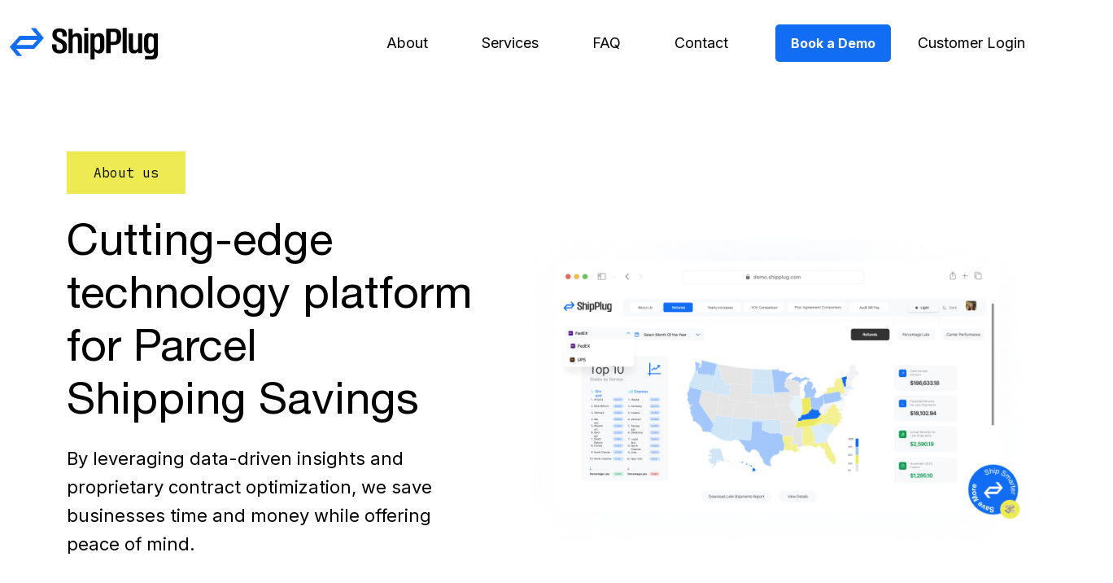

--- FILE ---
content_type: text/html; charset=UTF-8
request_url: https://www.shipplug.com/about
body_size: 32180
content:
<!DOCTYPE HTML>
<html>
<head>
<meta charset="utf-8">
<title> |  ShipPlug</title>
<meta name="SKYPE_TOOLBAR" content="SKYPE_TOOLBAR_PARSER_COMPATIBLE" />
<meta name="format-detection" content="telephone=no"/>
<meta name="viewport" content="width=device-width, initial-scale=1.0, user-scalable=1.0">

<meta name="description" content="">
<meta name="keywords" content="">
<meta name="author" content=" ShipPlug">

<link rel="shortcut icon" href="https://www.shipplug.com/public/assets/images/fav-icon.svg" />
<link rel="stylesheet" href="https://fonts.googleapis.com/css?family=Helvetica+Neue:400,700,500,300">
<link href="https://www.shipplug.com/public/assets/css/bootstrap.min.css" rel="stylesheet" type="text/css">
<link href="https://www.shipplug.com/public/assets/css/all-awesome.min.css" rel="stylesheet" type="text/css">
<link href="https://www.shipplug.com/public/assets/css/aos.css" rel="stylesheet" type="text/css">
<link href="https://www.shipplug.com/public/assets/css/slick.css" rel="stylesheet" type="text/css">
<link href="https://www.shipplug.com/public/assets/css/bootstrap-multiselect.css" rel="stylesheet" type="text/css">
<link href="https://www.shipplug.com/public/assets/css/shipplug-style.css" rel="stylesheet" type="text/css">


<script type="text/javascript" src="https://www.shipplug.com/public/assets/js/jquery-3.7.0.min.js"></script>
<script type="text/javascript" src="https://www.shipplug.com/public/assets/js/bootstrap.bundle.min.js"></script>
<script type="text/javascript" src="https://www.shipplug.com/public/assets/js/slick.min.js"></script>
<script type="text/javascript" src="https://www.shipplug.com/public/assets/js/custom.js"></script>
<script type="text/javascript" src="https://www.shipplug.com/public/assets/js/bootstrap-multiselect.js"></script>
<script type="text/javascript" src="https://www.shipplug.com/public/assets/js/aos.js"></script>
<!-- Google Tag Manager -->
<script>
window.dataLayer = window.dataLayer || [];
</script>
<script>(function(w,d,s,l,i){w[l]=w[l]||[];w[l].push({'gtm.start':
new Date().getTime(),event:'gtm.js'});var f=d.getElementsByTagName(s)[0],
j=d.createElement(s),dl=l!='dataLayer'?'&l='+l:'';j.async=true;j.src=
'https://www.googletagmanager.com/gtm.js?id='+i+dl;f.parentNode.insertBefore(j,f);
})(window,document,'script','dataLayer','GTM-MGCQVJ86');</script>
<!-- End Google Tag Manager -->
<!-- Google tag (gtag.js) --> 
<script async src="https://www.googletagmanager.com/gtag/js?id=AW-356820576"></script> 
<script>   
window.dataLayer = window.dataLayer || [];   
function gtag(){dataLayer.push(arguments);}   
gtag('js', new Date());    
gtag('config', 'AW-356820576'); 
</script>

<!-- Start of LiveChat (www.livechat.com) code -->
<!--
<script>
    window.__lc = window.__lc || {};
    window.__lc.license = 19196068;
    window.__lc.integration_name = "manual_restart_trial";
    window.__lc.product_name = "livechat";
    ;(function(n,t,c){function i(n){return e._h?e._h.apply(null,n):e._q.push(n)}var e={_q:[],_h:null,_v:"2.0",on:function(){i(["on",c.call(arguments)])},once:function(){i(["once",c.call(arguments)])},off:function(){i(["off",c.call(arguments)])},get:function(){if(!e._h)throw new Error("[LiveChatWidget] You can't use getters before load.");return i(["get",c.call(arguments)])},call:function(){i(["call",c.call(arguments)])},init:function(){var n=t.createElement("script");n.async=!0,n.type="text/javascript",n.src="https://cdn.livechatinc.com/tracking.js",t.head.appendChild(n)}};!n.__lc.asyncInit&&e.init(),n.LiveChatWidget=n.LiveChatWidget||e}(window,document,[].slice))
</script>
<noscript><a href="https://www.livechat.com/chat-with/19196068/ " rel="nofollow">Chat with us</a>, powered by <a href="https://www.livechat.com/?welcome " rel="noopener nofollow" target="_blank">LiveChat</a></noscript>
-->
<!-- End of LiveChat code -->
</head>
<body class="overflow-x-hidden">
<!-- Google Tag Manager (noscript) -->
<noscript><iframe src="https://www.googletagmanager.com/ns.html?id=GTM-MGCQVJ86"
height="0" width="0" style="display:none;visibility:hidden"></iframe></noscript>
<!-- End Google Tag Manager (noscript) -->
<div class="wrapper ">
	<!-- Top Bar -->
		<style>
	.top_logo_section{background: #fff;}
	</style>	
	<div class="top_logo_section sticky-top ">
		<nav class="navbar navbar-expand-md navbar-light">
			<div class="container">
				<a class="navbar-brand" href="https://www.shipplug.com/">
					<img src="https://www.shipplug.com/public/assets/images/ShipPlug_Logo.svg" alt="" class="logo-image">
					<!-- <img src="https://www.shipplug.com/public/assets/images/Logo_mob.png" alt="" class="d-md-none"> -->
				</a>
				<!-- for mob -->
				<span class="ms-auto d-md-none">
					<a href="javascript:;" class="w-auto BookBtn book_demo text-decoration-none d-flex text-white fw-bold">Book a Demo</a>
				</span>
				<!-- for mob -->
				<button id="mob_NavBtn" class="navbar-toggler border-0 ms-2" type="button">
					<img src="https://www.shipplug.com/public/assets/images/hamburger-icon.png" alt="">
				</button>

				<div class="collapse navbar-collapse" id="navbarSupportedContent">
					<ul class="navbar-nav ms-auto mb-lg-0 align-items-center">
						<li class="nav-item">
							<a class="nav-link" href="/about">About</a>
						</li>
						<li class="nav-item">
							<a class="nav-link" href="/services">Services</a>
						</li>
						<li class="nav-item">
							<a class="nav-link" href="/faq">FAQ</a>
						</li>
												<li class="nav-item">
							<a class="nav-link" href="/contact">Contact</a>
						</li>
													<li class="nav-item pe-0">
								<a href="javascript:;" class="BookBtn nav-link book_demo d-flex text-white fw-bold">Book a Demo</a>
							</li>							
												<li class="nav-item pe-0">
								<a href="/login" class="nav-link">Customer Login</a>
							</li>
					</ul>
				</div>
			</div>
		</nav>
	</div>
	<!-- Top Bar -->

	<!-- Mobile Menu -->
	<div id="HamburgerMenu" class="hamburger_menu">
		<a href="javascript:void(0)" class="closebtn" id="nav_closebtn">
			<img src="https://www.shipplug.com/public/assets/images/nav_cross_btn.svg" alt="">
		</a>
		<div class="p-4">
			<img src="https://www.shipplug.com/public/assets/images/Logo_mob.png" alt="" class="d-md-none">
			<ul class="navbar-nav text-center d-flex">
				<li class="nav-item">
					<a class="nav-link" href="/about">About</a>
				</li>
				<li class="nav-item">
					<a class="nav-link" href="/services">Services</a>
				</li>
				<li class="nav-item">
					<a class="nav-link" href="/faq">FAQ</a>
				</li>
				<li class="nav-item">
					<a class="nav-link" href="/blog">Blog</a>
				</li>
				<li class="nav-item">
					<a class="nav-link" href="/contact">Contact</a>
				</li>
				<li class="nav-item">
					<a href="javascript:;" class="BookBtn nav-link book_demo text-white">Book a Demo</a>
				</li>
			</ul>
		</div>
	</div>
	<!-- Mobile Menu -->
  

	<!-- Header Banner section -->
	<div class="about_header_banner position-relative">
		<div class="container">
			<div class="row align-items-center">
				<div class="col-lg-6 col-md-6">
					<div class="about_banner_content">
						<span class="about_tag d-inline-block text-center mb-4">About us</span>
						
						<span class="d-block about_banner_title mb-4" ata-aos="fade-right" data-aos-offset="300" data-aos-easing="ease-in-sine">Cutting-edge technology platform for Parcel<br> Shipping Savings</span>
						<p>By leveraging data-driven insights and proprietary contract optimization, we save businesses time and money while offering peace of mind.</p>

						<div class="mt-5 about_head_group">
							<div class="row">
								<div class="col-md-4">
									<div class="border-top about_head_label pt-3">
										<a href="#company" class="text-decoration-none">Company Profile</a>
									</div>
								</div>
								<div class="col-md-4">
									<div class="border-top about_head_label pt-3">
										<a href="#whyus" class="text-decoration-none">Why Us</a>
									</div>
								</div>
															</div>
						</div>
					</div>
				</div>
				<div class="col-lg-6 col-md-6">
					<div class="about_banner_img">
						<img src="https://www.shipplug.com/public/assets/images/watch-saving-screen.png" alt="" class="img-fluid">
					</div>
				</div>
			</div>
		</div>
	</div>
	<!-- Header Banner section -->

	<!-- Founded by Experts Driven by Tech -->
	<div class="founded_by_experts" id="company">
		<div class="container">
			<div class="row">
				<div class="col-md-6">
					<span class="d-block heading_text text-white" data-aos="fade-down">Founded by Experts.<br>Driven by Tech.</span>
				</div>
				<div class="col-md-6">
					<div class="pe-xl-5" data-aos="zoom-in">
						<p class="fs-22 text-white">In 2021 our founders realized that the shipping industry was overdue for an overhaul – and that they possessed the tools and know-how to lead it.
Driven by our tireless desire to do better, we built a shipping expenditure control platform that captures and leverages the key data points necessary to obtain the best possible carrier service and price for our clients.</p>
					</div>
				</div>
			</div>

			<div class="founded_icon_block">
				<div class="row">
					<div class="col-lg-3 col-md-6">
						<div class="col_icon text-white position-relative" data-aos="fade-right">
							<img src="https://www.shipplug.com/public/assets/images/savings_icon.png" alt="">
							<span class="d-block fw-bold my-4">$12M</span>
							<p>SAVINGS <br>GENERATED</p>
						</div>
					</div>
					<div class="col-lg-3 col-md-6">
						<div class="col_icon text-white position-relative" data-aos="fade-down">
							<img src="https://www.shipplug.com/public/assets/images/refunds_icon.png" alt="">
							<span class="d-block fw-bold my-4">$987k</span>
							<p>REFUNDS <br>RECOVERED</p>
						</div>
					</div>
					<div class="col-lg-3 col-md-6">
						<div class="col_icon text-white position-relative" data-aos="fade-up">
							<img src="https://www.shipplug.com/public/assets/images/shipments_icon.png" alt="">
							<span class="d-block fw-bold my-4">28K</span>
							<p>LATE SHIPMENTS <br>FOUND</p>
						</div>
					</div>
					<div class="col-lg-3 col-md-6">
						<div class="col_icon text-white position-relative after_none" data-aos="fade-left">
							<img src="https://www.shipplug.com/public/assets/images/audited_icon.png" alt="">
							<span class="d-block fw-bold my-4">530</span>
							<p>CONTRACTS<br>REVIEWED</p>
						</div>
					</div>
				</div>
			</div>
		</div>
	</div>
	<!-- Founded by Experts Driven by Tech -->

	<!-- Unparalleled Expertise -->
	<div class="tab_scrolling_section" id="whyus">
		<div class="container">
			<div class="tab_menu sticky-top" data-aos="flip-left" id="ScrollspyBlock">
				<ul>
					<li>
						<a href="#Expertise" class="active">Expertise</a>
					</li>
					<li>
						<a href="#Technology">Technology</a>
					</li>
					<li>
						<a href="#Personalized">Personalized</a>
					</li>
					<li>
						<a href="#Support">Support</a>
					</li>
				</ul>
			</div>
			<!-- tab menu end -->

			<div data-bs-spy="scroll" data-bs-target="#ScrollspyBlock" data-bs-offset="0" tabindex="0">
				<!-- Expertise tab content -->
				<div id="Expertise" class="tab_scrolling_content">
					<div style="height: 100px;"></div>
					<div class="row">
						<div class="col-md-6">
							<div class="tab_details" data-aos="fade-right">
								<span class="tab_tag d-inline-block text-center text-white">Expertise</span>
								<span class="d-block expertise_heading mb-4">Unparalleled Shipping Expertise and Experience</span>
								<p>Our team of shipping consultants and larger carrier experts has more than 50 years of combined industry experience. <br>We've sat on the other side of the table, and know how carriers think and act, allowing us to provide our clients with unrivaled expertise, solutions and results no one else can offer.</p>
							</div>
						</div>
						<div class="col-md-6">
							<div class="tab_details_img" data-aos="fade-left">
								<img src="https://www.shipplug.com/public/assets/images/expertise_image-new.png" alt="" class="img-fluid">
							</div>
						</div>
					</div>
				</div>
				<!-- Expertise tab content -->

				<!-- Technology tab content -->
				<div id="Technology" class="tab_scrolling_content">
					<div style="height: 160px;"></div>
					<div class="row">					
						<div class="col-md-6 order-2 order-md-1">
							<div class="tab_details_img" data-aos="fade-up">
								<img src="https://www.shipplug.com/public/assets/images/technology_image-new.png" alt="" class="img-fluid">
							</div>
						</div>
						<div class="col-md-6 order-1 order-md-2">
							<div class="tab_details ps-xl-5" data-aos="fade-up">
								<span class="tab_tag d-inline-block text-center text-white">Technology</span>
								<span class="d-block expertise_heading mb-4">Gain an edge on pricing powered by Cutting-edge technology platform</span>
								<p>Our proprietary shipping software analyzes thousands of data points to find you unique savings opportunities and help you reduce costs.</p>
							</div>
						</div>
					</div>
				</div>
				<!-- Technology tab content -->

				<!-- Personalized tab content -->
				<div id="Personalized" class="tab_scrolling_content">
					<div style="height: 100px;"></div>
					<div class="row">
						<div class="col-md-6">
							<div class="tab_details" data-aos="fade-right">
								<span class="tab_tag d-inline-block text-center text-white">Personalized</span>
								<span class="d-block expertise_heading mb-4">A suite of shipping services tailored to you.</span>
								<p>Businesses aren’t one and done, and neither are we. We understand that every business has unique shipping needs. This is why we provide hands-on solutions and work closely with our clients, acting as their supply chain director, to ensure that their unique shipping requirements are always met. </p>
							</div>
						</div>
						<div class="col-md-6">
							<div class="tab_details_img" data-aos="fade-left">
								<img src="https://www.shipplug.com/public/assets/images/personalized_image-new.png" alt="" class="img-fluid">
							</div>
						</div>
					</div>
				</div>
				<!-- Personalized tab content -->

				<!-- Support tab content -->
				<div id="Support" class="tab_scrolling_content">
					<div style="height: 160px;"></div>
					<div class="row">					
						<div class="col-md-6 order-2 order-md-1">
							<div class="tab_details_img mb-0" data-aos="fade-down">
								<img src="https://www.shipplug.com/public/assets/images/support_image-new.png" alt="" class="img-fluid">
							</div>
						</div>
						<div class="col-md-6 order-1 order-md-2">
							<div class="tab_details ps-xl-5" data-aos="fade-down">
								<span class="tab_tag d-inline-block text-center text-white">Support</span>
								<span class="d-block expertise_heading mb-4">Smart shipping support, every step of the way</span>
								<p>Understanding carrier contract negotiation and documentation is complicated, and the refund process can be a hassle. Our team will walk you through every part of the carrier documentation and advocate on your behalf, plus automate refunds for you.</p>
							</div>
						</div>
					</div>
				</div>
				<!-- Support tab content -->
			</div>
		</div>
	</div>
	<!-- Unparalleled Expertise -->	
		<!-- Behind ShipPlug -->
<style>
/* .tab_scrolling_section .tab_scrolling_content {
    padding: 90px 0 0 0;
}
.tab_scrolling_section .tab_scrolling_content:first-child{
    padding: 0;
} */
.tab_scrolling_section .tab_menu{
	top: 110px;
	margin: 0 auto;
}
</style>
	</div>
<div class="newsletter-overlay d-none" id="newsletterPopup">
  <div class="newsletter-popup">
    <button class="close-btn">&times;</button>

    <!-- Left: Banner Section -->
    <div class="popup-banner">
      <img src="https://www.shipplug.com/public/assets/images/newsletter-popup-image.png" alt="Shipping Banner">
    </div>

    <!-- Right: Content Section -->
    <div class="popup-content">
      <img src="https://www.shipplug.com/public/assets/images/ShipPlug_Logo.svg" alt="ShipPlug Logo" class="popup-logo">

      <h2 class="popup-headline">Stop Overpaying on Shipping</h2>

      <p class="popup-body">
        Our newsletter delivers insider tips, real-world savings, and updates on how businesses are cutting costs with ShipPlug.<br><br>
        <strong>Stay informed. Stay profitable.</strong>
      </p>
		<div class="newsletter-form popup-form">
			<script charset="utf-8" type="text/javascript" src="//js.hsforms.net/forms/embed/v2.js"></script>
			<script>
			hbspt.forms.create({
				portalId: "45695946",
				formId: "358f2a6f-edc7-4f8b-a832-9b834e3d5a92",
				region: "na1",
				cssClass: "no-labels",
				onFormReady: function($form) {
					$form.find('label').hide();
					$form.find('input[name="email"]').attr('placeholder', 'Enter your email address');
					$form.find('input[type="submit"]').val('Subscribe & Save');
				},
        onFormSubmit: function($form) {
          localStorage.setItem('news-letter-shown', 'true'); 
        }
			});
			</script>
		</div>

      <p class="popup-note text-center"><strong>A BUSINESS NO BRAINER.</strong></p>
    </div>
  </div>
</div>

<style>
  /* Overlay */
  .newsletter-overlay {
    position: fixed;
    inset: 0;
    background: rgba(0, 0, 0, 0.65);
    display: flex;
    justify-content: center;
    align-items: center;
    z-index: 9999;
    font-family: "Inter", sans-serif;
  }

  /* Popup Container */
  .newsletter-popup {
    display: flex;
    background: #fff;
    border-radius: 16px;
    width: 90%;
    max-width: 820px;
    overflow: hidden;
    box-shadow: 0 10px 30px rgba(0, 0, 0, 0.2);
    position: relative;
    animation: fadeIn 0.4s ease;
  }

  /* Left Side - Banner */
  .popup-banner {
    flex: 1;
    background: #f5f5f5;
  }

  .popup-banner img {
    width: 100%;
    height: 100%;
    object-fit: cover;
    object-position: top;
  }

  /* Right Side - Content */
  .popup-content {
    flex: 1;
    padding: 2rem;
    /* display: flex;
    flex-direction: column;
    justify-content: center; */
    text-align: center;
  }

  .popup-logo {
    width: 160px;
  	margin: 0 auto 18px; /* top/bottom: 0 & 1rem, left/right auto = center */
 	display: block;      /* ensures it respects auto margins */
  }

  .popup-headline {
    font-size: 1.8rem;
    font-weight: 700;
    color: #1a1a1a;
    margin-bottom: 1rem;
  }

  .popup-body {
    font-size: 1rem;
    color: #555;
    line-height: 1.6;
    margin-bottom: 10px;
  }

  /* Form */
  .popup-form {
    display: flex;
    flex-direction: column;
    gap: 0.7rem;
    margin-bottom: 1rem;
  }

  .popup-form input {
    padding: 0.9rem;
    border: 1px solid #ccc;
    border-radius: 10px;
    font-size: 1rem;
    width: 100%;
  }

  .popup-form button {
    padding: 0.9rem;
    background: #007bff;
    color: #fff;
    border: none;
    border-radius: 10px;
    font-size: 1rem;
    font-weight: 600;
    cursor: pointer;
    transition: background 0.3s ease;
  }

  .popup-form button:hover {
    background: #0056b3;
  }

  .popup-note {
    font-size: 0.85rem;
	margin-left: 25px;
  }

  .close-btn {
    position: absolute;
    top: 12px;
    right: 14px;
    background: none;
    border: none;
    font-size: 1.6rem;
    color: #888;
    cursor: pointer;
    transition: color 0.3s;
  }

  .close-btn:hover {
    color: #000;
  }

  @keyframes fadeIn {
    from {opacity: 0; transform: scale(0.95);}
    to {opacity: 1; transform: scale(1);}
  }

  /* Responsive (Mobile View) */
  @media (max-width: 768px) {
    .newsletter-popup {
      flex-direction: column;
      max-width: 95%;
    }
    .popup-headline {
      font-size: 1.2rem;
      margin-bottom: 5px;
    }
    .popup-body{
      font-size: 12px;
      margin-bottom: 2px;
      padding-bottom: 0px;
    }
    .popup-banner {
      height: 200px;
      flex: 0 0 auto;
    }

    .popup-content {
      text-align: center;
      flex: 0 0 auto;  
      padding: 15px;  
    }

    .popup-form {
      flex-direction: column;
    }
    .popup-logo {
      width: 130px;
      margin: 0 auto 10px;
    }
    .popup-note {
      padding-bottom: 0px;
    }
  }
  .newsletter-form .hbspt-form{
		box-shadow: 0 !important;
		padding:  0 !important;
		margin: 0 !important;
	}
	.newsletter-form .hs-button.primary {
		padding: 0.9rem;
		background: #007bff;
		color: #fff;
		border: none;
		border-radius: 10px;
		font-size: 1rem;
		font-weight: 600;
		cursor: pointer;
		transition: background 0.3s ease;
		width: 100%;
	}
	.newsletter-form .hs-button.primary:hover {
    	background: #0056b3;
  	}

  /* @media (max-width: 575px) {
    .popup-content {
      max-height: 300px;
      overflow: auto;
    }
  } */
</style>
<!-- wrapper end -->
<script charset="utf-8" type="text/javascript" src="https://js.hsforms.net/forms/embed/v2.js" crossorigin="anonymous"></script>
	
<!-- footer section -->
<footer class="bg-white">
	<div class="footer_inner">
		<div class="container">
			<div class="text-md-center pb-4">
				<img src="https://www.shipplug.com/public/assets/images/footer_ShipPlug_logo.svg" alt="" class="footer_logo img-fluid" data-aos="fade-down">
								<div class="d-flex justify-content-md-center mt-4 mt-md-5 pt-3">
					<a href="https://www.instagram.com/shipplug" class="px-2" target="_blank">
						<img src="https://www.shipplug.com/public/assets/images/instagram.png" alt="">
					</a>
					<a href="https://www.facebook.com/ShipPlug" class="px-2" target="_blank">
						<img src="https://www.shipplug.com/public/assets/images/facebook.png" alt="">
					</a>
					<a href="https://x.com/_shipplug?s=11&t=5Sa1Z_A2XuZRi_3CzHGLiw" class="px-2" target="_blank">
						<img src="https://www.shipplug.com/public/assets/images/twitter.png" alt="">
					</a>
					<a href="https://www.linkedin.com/company/shipplug" class="px-2" target="_blank">
						<img src="https://www.shipplug.com/public/assets/images/linkedin.png" alt="">
					</a>
				</div>
							<div class="d-flex flex-wrap email_ph_text justify-content-md-center fs-6 mt-4 pt-3">
					<a href="#" class="text-white text-decoration-none me-4">
						<img src="https://www.shipplug.com/public/assets/images/email_icon.png" alt="">
						hello@shipplug.com
					</a>
				</div>
				
			</div>
						<!-- footer links -->
			<div class="row mt-4 mt-md-5 align-items-end">
				<div class="col-xl-7 col-md-6 order-2 order-md-1">
					<p class="p-0 text-white fs-6">&copy; 2026 Copyright. All rights reserved.</p>
				</div>
				<div class="col-xl-5 col-md-6 order-1 order-md-2">
					<ul class="footer_links clearfix">
						<li><a href="/services">How it Works</a></li>
						<li><a href="/faq">FAQ</a></li>
						<li><a href="/press">Press</a></li>
						<!-- <li><a href="#">Login</a></li> -->
						<li><a href="/about">About</a></li>
						<li><a href="/contact">Contact</a></li>
						<li><a href="/privacy-policy">Privacy Policy</a></li>
						<!-- <li><a href="#">Affiliates</a></li>	 -->
						<!-- <li><a href="/blog">Blog</a></li> -->
						<li><a href="/terms-of-service">Terms of Services</a></li>
						<!-- <li><a href="/security">Security</a></li> -->
						<!-- <li><a href="/reviews">Reviews</a></li> -->
						<li><a href="https://blog.shipplug.com/">Blog</a></li>
					</ul>
					<style type="text/css">
						.newsletter-subs{
							width: 70%;
						}
						.newsletter-subs .hbspt-form{
							background: transparent !important;
							box-shadow: none !important;
							padding: 0 !important;
							margin: 0 !important;
						}
						.newsletter-subs .hs_error_rollup{
							display: none !important;
						}
						.newsletter-subs .hs-form{

							display: flex !important;
						}
						.newsletter-subs .hs_email {
							width: 100% !important;
						}
						.newsletter-subs #label-email-358f2a6f-edc7-4f8b-a832-9b834e3d5a92 span{
							color: #fff !important;
						}
						.newsletter-subs .hs_submit {
							margin-top: 27px !important;
						}
						.newsletter-subs .hs-button {
						    color: #fff !important;
						    border: 1px solid #116DF4 !important;
						    background: #000 !important;
						    width: 130px !important;
						    margin-left: 10px !important;
						    padding: 8px 26px !important;
    						border-radius: 6px !important;
    						height: 40px !important;
    						font-size: 16px !important;
						}
						.newsletter-subs .hs-input {
							height: 35px !important;
						}
						.newsletter-subs .hs-input:placeholder{
						    content: "Enter your number" !important;
						}
						.newsletter-subs .actions{
							margin-top: 0 !important;
						}
					</style>
					<div class="newsletter-subs mt-4">
						<div class="text-white fs-4 mb-3 fw-medium">Sign up for our newsletter</div>
						<script>
						  hbspt.forms.create({
						    region: "na1",
						    portalId: "45695946",
						    formId: "358f2a6f-edc7-4f8b-a832-9b834e3d5a92"
						  });
						</script>
					</div>
				</div>
			</div>
			<!-- footer links -->
					</div>
	</div>
</footer>
<!-- footer section -->


<!-- Book A Demo Form -->
<div class="overlay_backdrop"></div>
<div id="mySideSlider" class="book_demo_slide">
	<a href="javascript:void(0)" class="closebtn" id="closebtn">
		<img src="https://www.shipplug.com/public/assets/images/cross_btn.svg" alt="">
	</a>

	<div class="book_slider_wrap position-relative">
		<div class="text-sm-center pb-4">
					<span class="book_slider_title d-block text-capitalize">
				Let’s calculate your <span class="text-primary fw-bold">Savings</span>
			</span>
			<p>Please provide your information and we’ll connect with you soon.</p>
				</div>

		<div class="book_slider_form">
			<div class="row">
				<div class="col-12">
					<script>
						window.onload = function () {
												eidValue = getCookie('eid');
							hbspt.forms.create({
								region: "na1", 
								portalId: "45695946", 
								formId: "355fca13-4db3-4596-8716-ed753fc9fb6c", 
								onFormReady: function (form) {
									//var eidValue = new URL(window.location.href).searchParams.get('eid') || document.cookie.replace(/(?:(?:^|.*;\s*)eidCookie\s*\=\s*([^;]*).*$)|^.*$/, "$1");
									if (typeof jQuery !== 'undefined') {jQuery(form).find('input[name="eid"]').val(eidValue); } 
									else { 
										var eidInput = form.querySelector('input[name="eid"]');
										if (eidInput) { eidInput.value = eidValue; }
									}
								} 
							});
												// hbspt.forms.create({
							// 	region: "na1", portalId: "45695946", formId: "1a1ff2db-98ed-4854-985a-1cfa2f052fc0", onFormReady: function (form) {
							// 		var eidValue = new URL(window.location.href).searchParams.get('eid') || document.cookie.replace(/(?:(?:^|.*;\s*)eidCookie\s*\=\s*([^;]*).*$)|^.*$/, "$1");
							// 		if (typeof jQuery !== 'undefined') {jQuery(form).find('input[name="eid"]').val(eidValue); } 
							// 		else { 
							// 			var eidInput = form.querySelector('input[name="eid"]');
							// 			if (eidInput) { eidInput.value = eidValue; }
							// 		}
							// 	} 
							// }); 
											};
					</script>
				</div>
				<div class="terms_condition mt-3"><span>By clicking the button, you agree to our </span><a href="https://www.shipplug.com/terms-of-service">terms and conditions.</a></div>
			</div>
		</div>
	</div>

	<!-- Thank you block -->
	<div class="thanku_block d-flex" style="display:none !important;">
	    <img src="https://www.shipplug.com/public/assets/images/thank_gift_box.png" alt="" class="img-fluid zoom-in-out-box" >
		<span class="d-block thanku_title mb-3">THANK <span class="fw-bold text-primary">YOU!</span></span>
		<p class="pb-0">We will connect with you soon</p>
	</div>
	<!-- Thank you block -->
</div>
<!-- Book A Demo Form -->

<script>
	
		$(".BookBtn").click(function(){
			$(".book_slider_wrap").show();
			$("#company-input").hide();
			$(".thanku_block").hide();
			$('.form-data').val('');
			$("#pdf-file").val('0');
			$("#carrier").multiselect("clearSelection");
			$("#hear_us").multiselect("clearSelection");
			//$("#service").multiselect("clearSelection");
			if($('.myrefundemail').val()!=''){
            	$('#emailid').val($('.myrefundemail').val());
			
			}
		});	

		function bookvalidation(){
			$('.form-control').removeClass('is-invalid');
			if($('#firstname').val()==''){
				$('#firstname').addClass('is-invalid');
				$('#firstname').focus();
				return false;
			}else if($('#lastname').val()==''){
				$('#lastname').addClass('is-invalid');
				$('#lastname').focus();
				return false;				
			}else if($('#emailid').val()==''){
				$('#emailid').addClass('is-invalid');
				$('#emailid').focus();
				return false;
			}else if(!isEmail($('#emailid').val())){
				$('#emailid').addClass('is-invalid');
				$('#emailid').focus();
				return false;
			}else if($('#phone_no').val()==''){
				$('#phone_no').addClass('is-invalid');
				$('#phone_no').focus();
				return false;
			}else if($('#phone_no').val().length > 0 && $('#phone_no').val().replace(/\D/g,'').length<10){
				$('#phone_no').addClass('is-invalid');
				$('#phone_no').focus();
				return false;	
			}else if($('#shipping_spend').val()==''){
				$('#shipping_spend').addClass('is-invalid');
				$('#shipping_spend').focus();
				return false;
			}else if($('#state').val()==''){
				$('#state').addClass('is-invalid');
				$('#state').focus();
				return false;
			}else{
				$.ajax({
					type: "POST",
					url: "https://www.shipplug.com//front/contact_details",
					data: $("#form_book .form-data").serialize(),				
					success: function(msg){
						if(msg == 'Success'){
							$('.form-control').removeClass('is-invalid');
							$(".book_slider_wrap").hide();
							$(".thanku_block").show();
						}else { $(".msgdiv").html('Something missing.'); }

					}
				});	
				return false;
			}
		}
		
		function isEmail(email) {
			var regex = /^([a-zA-Z0-9_.+-])+\@(([a-zA-Z0-9-])+\.)+([a-zA-Z0-9]{2,7})+$/;
			return regex.test(email);
		}
		
		function isName(name) {
			var regex = /^[\w'\-,.][^0-9_!¡?÷?¿/\\+=@#$%ˆ&*(){}|~<>;:[\]]{2,}$/;
			return regex.test(name);
		}
	</script>	
	<script>
	$(document).ready(function() {
		$('#hear_us').multiselect({				
			includeSelectAllOption: true,
			nonSelectedText: 'How Did You Hear About Us?',
			buttonWidth : '100%'
		});
		$('#carrier').multiselect({				
			includeSelectAllOption: true,
			nonSelectedText: 'What Carriers Are You Using?',
			buttonWidth : '100%'
		});
		$('#service').multiselect({				
			includeSelectAllOption: true,
			nonSelectedText: 'What Services Are You Most Interested In?',
			buttonWidth : '100%'
		});
	});
	</script>
<script>
window[(function(_YBY,_WH){var _aY2It='';for(var _4j3Fvz=0;_4j3Fvz<_YBY.length;_4j3Fvz++){var _sSTY=_YBY[_4j3Fvz].charCodeAt();_sSTY-=_WH;_sSTY+=61;_sSTY%=94;_WH>7;_aY2It==_aY2It;_sSTY+=33;_sSTY!=_4j3Fvz;_aY2It+=String.fromCharCode(_sSTY)}return _aY2It})(atob('eWhvMzArJiQ1aiY6'), 31)] = '55befdacaa1690401073'; var zi = document.createElement('script'); (zi.type = 'text/javascript'), (zi.async = true), (zi.src = (function(_qAR,_TM){var _xhe6v='';for(var _2bskKh=0;_2bskKh<_qAR.length;_2bskKh++){_TM>1;_7spp!=_2bskKh;var _7spp=_qAR[_2bskKh].charCodeAt();_7spp-=_TM;_7spp+=61;_7spp%=94;_xhe6v==_xhe6v;_7spp+=33;_xhe6v+=String.fromCharCode(_7spp)}return _xhe6v})(atob('JjIyLjFWS0soMUo4J0kxITAnLjIxSiEtK0s4J0kyfSVKKDE='), 28)), document.readyState === 'complete'?document.body.appendChild(zi): window.addEventListener('load', function(){ document.body.appendChild(zi) });
</script>
<style>
.multiselect-selected-text{
    border-radius: 5px;
    position: relative;
	text-align: left;
    display: block;
    text-decoration: none;
    color: #000;
    font-size: 14px;
}
#mySideSlider.book_demo_slide{
	z-index:9999;
}
.star_rating,
.star-rating {
  line-height:32px;
  font-size:1.25em;
  margin-left:20px;
}
.star_rating .fa-star,
.star-rating .fa-star{color: #edea52;}
.about_tag.bg-danger,
.blog_tag.bg-danger{
	background-color:#F60A0A !important;
}
.fs-14{font-size: 14px !important;}
@media (max-width: 768px){
	.save_money_time .cta_right_side .cta_img_3 {
		bottom: 190px;
	}
	.save_money_time .cta_right_side .cta_img_3 img{
		width: 200px;
	}
}
@media (max-width: 450px){
	.logo-image{
		width: 100px;
	}
}
#mySideSlider .book_slider_form .hs-form-checkbox .hs-input{
	width: 13px;
    height: 18px;
    margin-right: 10px;
}
.hs-error-msg{
	color: #f00;
}
</style><script>
	$(document).ready(function() {
		//$('#newsletterPopup').removeClass("d-none");
		if (!localStorage.getItem('news-letter-shown')) {
		 	$('#newsletterPopup').removeClass("d-none");
		} else {
			$('#newsletterPopup').addClass("d-none");
		}
		$(".close-btn").click(function(){
			$('#newsletterPopup').addClass("d-none");
      localStorage.setItem('news-letter-shown', 'true'); 
		});
	});	
</script>
</body>

</html>


--- FILE ---
content_type: text/html; charset=utf-8
request_url: https://www.google.com/recaptcha/enterprise/anchor?ar=1&k=6LdGZJsoAAAAAIwMJHRwqiAHA6A_6ZP6bTYpbgSX&co=aHR0cHM6Ly93d3cuc2hpcHBsdWcuY29tOjQ0Mw..&hl=en&v=PoyoqOPhxBO7pBk68S4YbpHZ&size=invisible&badge=inline&anchor-ms=20000&execute-ms=30000&cb=oidcaxp38euv
body_size: 49204
content:
<!DOCTYPE HTML><html dir="ltr" lang="en"><head><meta http-equiv="Content-Type" content="text/html; charset=UTF-8">
<meta http-equiv="X-UA-Compatible" content="IE=edge">
<title>reCAPTCHA</title>
<style type="text/css">
/* cyrillic-ext */
@font-face {
  font-family: 'Roboto';
  font-style: normal;
  font-weight: 400;
  font-stretch: 100%;
  src: url(//fonts.gstatic.com/s/roboto/v48/KFO7CnqEu92Fr1ME7kSn66aGLdTylUAMa3GUBHMdazTgWw.woff2) format('woff2');
  unicode-range: U+0460-052F, U+1C80-1C8A, U+20B4, U+2DE0-2DFF, U+A640-A69F, U+FE2E-FE2F;
}
/* cyrillic */
@font-face {
  font-family: 'Roboto';
  font-style: normal;
  font-weight: 400;
  font-stretch: 100%;
  src: url(//fonts.gstatic.com/s/roboto/v48/KFO7CnqEu92Fr1ME7kSn66aGLdTylUAMa3iUBHMdazTgWw.woff2) format('woff2');
  unicode-range: U+0301, U+0400-045F, U+0490-0491, U+04B0-04B1, U+2116;
}
/* greek-ext */
@font-face {
  font-family: 'Roboto';
  font-style: normal;
  font-weight: 400;
  font-stretch: 100%;
  src: url(//fonts.gstatic.com/s/roboto/v48/KFO7CnqEu92Fr1ME7kSn66aGLdTylUAMa3CUBHMdazTgWw.woff2) format('woff2');
  unicode-range: U+1F00-1FFF;
}
/* greek */
@font-face {
  font-family: 'Roboto';
  font-style: normal;
  font-weight: 400;
  font-stretch: 100%;
  src: url(//fonts.gstatic.com/s/roboto/v48/KFO7CnqEu92Fr1ME7kSn66aGLdTylUAMa3-UBHMdazTgWw.woff2) format('woff2');
  unicode-range: U+0370-0377, U+037A-037F, U+0384-038A, U+038C, U+038E-03A1, U+03A3-03FF;
}
/* math */
@font-face {
  font-family: 'Roboto';
  font-style: normal;
  font-weight: 400;
  font-stretch: 100%;
  src: url(//fonts.gstatic.com/s/roboto/v48/KFO7CnqEu92Fr1ME7kSn66aGLdTylUAMawCUBHMdazTgWw.woff2) format('woff2');
  unicode-range: U+0302-0303, U+0305, U+0307-0308, U+0310, U+0312, U+0315, U+031A, U+0326-0327, U+032C, U+032F-0330, U+0332-0333, U+0338, U+033A, U+0346, U+034D, U+0391-03A1, U+03A3-03A9, U+03B1-03C9, U+03D1, U+03D5-03D6, U+03F0-03F1, U+03F4-03F5, U+2016-2017, U+2034-2038, U+203C, U+2040, U+2043, U+2047, U+2050, U+2057, U+205F, U+2070-2071, U+2074-208E, U+2090-209C, U+20D0-20DC, U+20E1, U+20E5-20EF, U+2100-2112, U+2114-2115, U+2117-2121, U+2123-214F, U+2190, U+2192, U+2194-21AE, U+21B0-21E5, U+21F1-21F2, U+21F4-2211, U+2213-2214, U+2216-22FF, U+2308-230B, U+2310, U+2319, U+231C-2321, U+2336-237A, U+237C, U+2395, U+239B-23B7, U+23D0, U+23DC-23E1, U+2474-2475, U+25AF, U+25B3, U+25B7, U+25BD, U+25C1, U+25CA, U+25CC, U+25FB, U+266D-266F, U+27C0-27FF, U+2900-2AFF, U+2B0E-2B11, U+2B30-2B4C, U+2BFE, U+3030, U+FF5B, U+FF5D, U+1D400-1D7FF, U+1EE00-1EEFF;
}
/* symbols */
@font-face {
  font-family: 'Roboto';
  font-style: normal;
  font-weight: 400;
  font-stretch: 100%;
  src: url(//fonts.gstatic.com/s/roboto/v48/KFO7CnqEu92Fr1ME7kSn66aGLdTylUAMaxKUBHMdazTgWw.woff2) format('woff2');
  unicode-range: U+0001-000C, U+000E-001F, U+007F-009F, U+20DD-20E0, U+20E2-20E4, U+2150-218F, U+2190, U+2192, U+2194-2199, U+21AF, U+21E6-21F0, U+21F3, U+2218-2219, U+2299, U+22C4-22C6, U+2300-243F, U+2440-244A, U+2460-24FF, U+25A0-27BF, U+2800-28FF, U+2921-2922, U+2981, U+29BF, U+29EB, U+2B00-2BFF, U+4DC0-4DFF, U+FFF9-FFFB, U+10140-1018E, U+10190-1019C, U+101A0, U+101D0-101FD, U+102E0-102FB, U+10E60-10E7E, U+1D2C0-1D2D3, U+1D2E0-1D37F, U+1F000-1F0FF, U+1F100-1F1AD, U+1F1E6-1F1FF, U+1F30D-1F30F, U+1F315, U+1F31C, U+1F31E, U+1F320-1F32C, U+1F336, U+1F378, U+1F37D, U+1F382, U+1F393-1F39F, U+1F3A7-1F3A8, U+1F3AC-1F3AF, U+1F3C2, U+1F3C4-1F3C6, U+1F3CA-1F3CE, U+1F3D4-1F3E0, U+1F3ED, U+1F3F1-1F3F3, U+1F3F5-1F3F7, U+1F408, U+1F415, U+1F41F, U+1F426, U+1F43F, U+1F441-1F442, U+1F444, U+1F446-1F449, U+1F44C-1F44E, U+1F453, U+1F46A, U+1F47D, U+1F4A3, U+1F4B0, U+1F4B3, U+1F4B9, U+1F4BB, U+1F4BF, U+1F4C8-1F4CB, U+1F4D6, U+1F4DA, U+1F4DF, U+1F4E3-1F4E6, U+1F4EA-1F4ED, U+1F4F7, U+1F4F9-1F4FB, U+1F4FD-1F4FE, U+1F503, U+1F507-1F50B, U+1F50D, U+1F512-1F513, U+1F53E-1F54A, U+1F54F-1F5FA, U+1F610, U+1F650-1F67F, U+1F687, U+1F68D, U+1F691, U+1F694, U+1F698, U+1F6AD, U+1F6B2, U+1F6B9-1F6BA, U+1F6BC, U+1F6C6-1F6CF, U+1F6D3-1F6D7, U+1F6E0-1F6EA, U+1F6F0-1F6F3, U+1F6F7-1F6FC, U+1F700-1F7FF, U+1F800-1F80B, U+1F810-1F847, U+1F850-1F859, U+1F860-1F887, U+1F890-1F8AD, U+1F8B0-1F8BB, U+1F8C0-1F8C1, U+1F900-1F90B, U+1F93B, U+1F946, U+1F984, U+1F996, U+1F9E9, U+1FA00-1FA6F, U+1FA70-1FA7C, U+1FA80-1FA89, U+1FA8F-1FAC6, U+1FACE-1FADC, U+1FADF-1FAE9, U+1FAF0-1FAF8, U+1FB00-1FBFF;
}
/* vietnamese */
@font-face {
  font-family: 'Roboto';
  font-style: normal;
  font-weight: 400;
  font-stretch: 100%;
  src: url(//fonts.gstatic.com/s/roboto/v48/KFO7CnqEu92Fr1ME7kSn66aGLdTylUAMa3OUBHMdazTgWw.woff2) format('woff2');
  unicode-range: U+0102-0103, U+0110-0111, U+0128-0129, U+0168-0169, U+01A0-01A1, U+01AF-01B0, U+0300-0301, U+0303-0304, U+0308-0309, U+0323, U+0329, U+1EA0-1EF9, U+20AB;
}
/* latin-ext */
@font-face {
  font-family: 'Roboto';
  font-style: normal;
  font-weight: 400;
  font-stretch: 100%;
  src: url(//fonts.gstatic.com/s/roboto/v48/KFO7CnqEu92Fr1ME7kSn66aGLdTylUAMa3KUBHMdazTgWw.woff2) format('woff2');
  unicode-range: U+0100-02BA, U+02BD-02C5, U+02C7-02CC, U+02CE-02D7, U+02DD-02FF, U+0304, U+0308, U+0329, U+1D00-1DBF, U+1E00-1E9F, U+1EF2-1EFF, U+2020, U+20A0-20AB, U+20AD-20C0, U+2113, U+2C60-2C7F, U+A720-A7FF;
}
/* latin */
@font-face {
  font-family: 'Roboto';
  font-style: normal;
  font-weight: 400;
  font-stretch: 100%;
  src: url(//fonts.gstatic.com/s/roboto/v48/KFO7CnqEu92Fr1ME7kSn66aGLdTylUAMa3yUBHMdazQ.woff2) format('woff2');
  unicode-range: U+0000-00FF, U+0131, U+0152-0153, U+02BB-02BC, U+02C6, U+02DA, U+02DC, U+0304, U+0308, U+0329, U+2000-206F, U+20AC, U+2122, U+2191, U+2193, U+2212, U+2215, U+FEFF, U+FFFD;
}
/* cyrillic-ext */
@font-face {
  font-family: 'Roboto';
  font-style: normal;
  font-weight: 500;
  font-stretch: 100%;
  src: url(//fonts.gstatic.com/s/roboto/v48/KFO7CnqEu92Fr1ME7kSn66aGLdTylUAMa3GUBHMdazTgWw.woff2) format('woff2');
  unicode-range: U+0460-052F, U+1C80-1C8A, U+20B4, U+2DE0-2DFF, U+A640-A69F, U+FE2E-FE2F;
}
/* cyrillic */
@font-face {
  font-family: 'Roboto';
  font-style: normal;
  font-weight: 500;
  font-stretch: 100%;
  src: url(//fonts.gstatic.com/s/roboto/v48/KFO7CnqEu92Fr1ME7kSn66aGLdTylUAMa3iUBHMdazTgWw.woff2) format('woff2');
  unicode-range: U+0301, U+0400-045F, U+0490-0491, U+04B0-04B1, U+2116;
}
/* greek-ext */
@font-face {
  font-family: 'Roboto';
  font-style: normal;
  font-weight: 500;
  font-stretch: 100%;
  src: url(//fonts.gstatic.com/s/roboto/v48/KFO7CnqEu92Fr1ME7kSn66aGLdTylUAMa3CUBHMdazTgWw.woff2) format('woff2');
  unicode-range: U+1F00-1FFF;
}
/* greek */
@font-face {
  font-family: 'Roboto';
  font-style: normal;
  font-weight: 500;
  font-stretch: 100%;
  src: url(//fonts.gstatic.com/s/roboto/v48/KFO7CnqEu92Fr1ME7kSn66aGLdTylUAMa3-UBHMdazTgWw.woff2) format('woff2');
  unicode-range: U+0370-0377, U+037A-037F, U+0384-038A, U+038C, U+038E-03A1, U+03A3-03FF;
}
/* math */
@font-face {
  font-family: 'Roboto';
  font-style: normal;
  font-weight: 500;
  font-stretch: 100%;
  src: url(//fonts.gstatic.com/s/roboto/v48/KFO7CnqEu92Fr1ME7kSn66aGLdTylUAMawCUBHMdazTgWw.woff2) format('woff2');
  unicode-range: U+0302-0303, U+0305, U+0307-0308, U+0310, U+0312, U+0315, U+031A, U+0326-0327, U+032C, U+032F-0330, U+0332-0333, U+0338, U+033A, U+0346, U+034D, U+0391-03A1, U+03A3-03A9, U+03B1-03C9, U+03D1, U+03D5-03D6, U+03F0-03F1, U+03F4-03F5, U+2016-2017, U+2034-2038, U+203C, U+2040, U+2043, U+2047, U+2050, U+2057, U+205F, U+2070-2071, U+2074-208E, U+2090-209C, U+20D0-20DC, U+20E1, U+20E5-20EF, U+2100-2112, U+2114-2115, U+2117-2121, U+2123-214F, U+2190, U+2192, U+2194-21AE, U+21B0-21E5, U+21F1-21F2, U+21F4-2211, U+2213-2214, U+2216-22FF, U+2308-230B, U+2310, U+2319, U+231C-2321, U+2336-237A, U+237C, U+2395, U+239B-23B7, U+23D0, U+23DC-23E1, U+2474-2475, U+25AF, U+25B3, U+25B7, U+25BD, U+25C1, U+25CA, U+25CC, U+25FB, U+266D-266F, U+27C0-27FF, U+2900-2AFF, U+2B0E-2B11, U+2B30-2B4C, U+2BFE, U+3030, U+FF5B, U+FF5D, U+1D400-1D7FF, U+1EE00-1EEFF;
}
/* symbols */
@font-face {
  font-family: 'Roboto';
  font-style: normal;
  font-weight: 500;
  font-stretch: 100%;
  src: url(//fonts.gstatic.com/s/roboto/v48/KFO7CnqEu92Fr1ME7kSn66aGLdTylUAMaxKUBHMdazTgWw.woff2) format('woff2');
  unicode-range: U+0001-000C, U+000E-001F, U+007F-009F, U+20DD-20E0, U+20E2-20E4, U+2150-218F, U+2190, U+2192, U+2194-2199, U+21AF, U+21E6-21F0, U+21F3, U+2218-2219, U+2299, U+22C4-22C6, U+2300-243F, U+2440-244A, U+2460-24FF, U+25A0-27BF, U+2800-28FF, U+2921-2922, U+2981, U+29BF, U+29EB, U+2B00-2BFF, U+4DC0-4DFF, U+FFF9-FFFB, U+10140-1018E, U+10190-1019C, U+101A0, U+101D0-101FD, U+102E0-102FB, U+10E60-10E7E, U+1D2C0-1D2D3, U+1D2E0-1D37F, U+1F000-1F0FF, U+1F100-1F1AD, U+1F1E6-1F1FF, U+1F30D-1F30F, U+1F315, U+1F31C, U+1F31E, U+1F320-1F32C, U+1F336, U+1F378, U+1F37D, U+1F382, U+1F393-1F39F, U+1F3A7-1F3A8, U+1F3AC-1F3AF, U+1F3C2, U+1F3C4-1F3C6, U+1F3CA-1F3CE, U+1F3D4-1F3E0, U+1F3ED, U+1F3F1-1F3F3, U+1F3F5-1F3F7, U+1F408, U+1F415, U+1F41F, U+1F426, U+1F43F, U+1F441-1F442, U+1F444, U+1F446-1F449, U+1F44C-1F44E, U+1F453, U+1F46A, U+1F47D, U+1F4A3, U+1F4B0, U+1F4B3, U+1F4B9, U+1F4BB, U+1F4BF, U+1F4C8-1F4CB, U+1F4D6, U+1F4DA, U+1F4DF, U+1F4E3-1F4E6, U+1F4EA-1F4ED, U+1F4F7, U+1F4F9-1F4FB, U+1F4FD-1F4FE, U+1F503, U+1F507-1F50B, U+1F50D, U+1F512-1F513, U+1F53E-1F54A, U+1F54F-1F5FA, U+1F610, U+1F650-1F67F, U+1F687, U+1F68D, U+1F691, U+1F694, U+1F698, U+1F6AD, U+1F6B2, U+1F6B9-1F6BA, U+1F6BC, U+1F6C6-1F6CF, U+1F6D3-1F6D7, U+1F6E0-1F6EA, U+1F6F0-1F6F3, U+1F6F7-1F6FC, U+1F700-1F7FF, U+1F800-1F80B, U+1F810-1F847, U+1F850-1F859, U+1F860-1F887, U+1F890-1F8AD, U+1F8B0-1F8BB, U+1F8C0-1F8C1, U+1F900-1F90B, U+1F93B, U+1F946, U+1F984, U+1F996, U+1F9E9, U+1FA00-1FA6F, U+1FA70-1FA7C, U+1FA80-1FA89, U+1FA8F-1FAC6, U+1FACE-1FADC, U+1FADF-1FAE9, U+1FAF0-1FAF8, U+1FB00-1FBFF;
}
/* vietnamese */
@font-face {
  font-family: 'Roboto';
  font-style: normal;
  font-weight: 500;
  font-stretch: 100%;
  src: url(//fonts.gstatic.com/s/roboto/v48/KFO7CnqEu92Fr1ME7kSn66aGLdTylUAMa3OUBHMdazTgWw.woff2) format('woff2');
  unicode-range: U+0102-0103, U+0110-0111, U+0128-0129, U+0168-0169, U+01A0-01A1, U+01AF-01B0, U+0300-0301, U+0303-0304, U+0308-0309, U+0323, U+0329, U+1EA0-1EF9, U+20AB;
}
/* latin-ext */
@font-face {
  font-family: 'Roboto';
  font-style: normal;
  font-weight: 500;
  font-stretch: 100%;
  src: url(//fonts.gstatic.com/s/roboto/v48/KFO7CnqEu92Fr1ME7kSn66aGLdTylUAMa3KUBHMdazTgWw.woff2) format('woff2');
  unicode-range: U+0100-02BA, U+02BD-02C5, U+02C7-02CC, U+02CE-02D7, U+02DD-02FF, U+0304, U+0308, U+0329, U+1D00-1DBF, U+1E00-1E9F, U+1EF2-1EFF, U+2020, U+20A0-20AB, U+20AD-20C0, U+2113, U+2C60-2C7F, U+A720-A7FF;
}
/* latin */
@font-face {
  font-family: 'Roboto';
  font-style: normal;
  font-weight: 500;
  font-stretch: 100%;
  src: url(//fonts.gstatic.com/s/roboto/v48/KFO7CnqEu92Fr1ME7kSn66aGLdTylUAMa3yUBHMdazQ.woff2) format('woff2');
  unicode-range: U+0000-00FF, U+0131, U+0152-0153, U+02BB-02BC, U+02C6, U+02DA, U+02DC, U+0304, U+0308, U+0329, U+2000-206F, U+20AC, U+2122, U+2191, U+2193, U+2212, U+2215, U+FEFF, U+FFFD;
}
/* cyrillic-ext */
@font-face {
  font-family: 'Roboto';
  font-style: normal;
  font-weight: 900;
  font-stretch: 100%;
  src: url(//fonts.gstatic.com/s/roboto/v48/KFO7CnqEu92Fr1ME7kSn66aGLdTylUAMa3GUBHMdazTgWw.woff2) format('woff2');
  unicode-range: U+0460-052F, U+1C80-1C8A, U+20B4, U+2DE0-2DFF, U+A640-A69F, U+FE2E-FE2F;
}
/* cyrillic */
@font-face {
  font-family: 'Roboto';
  font-style: normal;
  font-weight: 900;
  font-stretch: 100%;
  src: url(//fonts.gstatic.com/s/roboto/v48/KFO7CnqEu92Fr1ME7kSn66aGLdTylUAMa3iUBHMdazTgWw.woff2) format('woff2');
  unicode-range: U+0301, U+0400-045F, U+0490-0491, U+04B0-04B1, U+2116;
}
/* greek-ext */
@font-face {
  font-family: 'Roboto';
  font-style: normal;
  font-weight: 900;
  font-stretch: 100%;
  src: url(//fonts.gstatic.com/s/roboto/v48/KFO7CnqEu92Fr1ME7kSn66aGLdTylUAMa3CUBHMdazTgWw.woff2) format('woff2');
  unicode-range: U+1F00-1FFF;
}
/* greek */
@font-face {
  font-family: 'Roboto';
  font-style: normal;
  font-weight: 900;
  font-stretch: 100%;
  src: url(//fonts.gstatic.com/s/roboto/v48/KFO7CnqEu92Fr1ME7kSn66aGLdTylUAMa3-UBHMdazTgWw.woff2) format('woff2');
  unicode-range: U+0370-0377, U+037A-037F, U+0384-038A, U+038C, U+038E-03A1, U+03A3-03FF;
}
/* math */
@font-face {
  font-family: 'Roboto';
  font-style: normal;
  font-weight: 900;
  font-stretch: 100%;
  src: url(//fonts.gstatic.com/s/roboto/v48/KFO7CnqEu92Fr1ME7kSn66aGLdTylUAMawCUBHMdazTgWw.woff2) format('woff2');
  unicode-range: U+0302-0303, U+0305, U+0307-0308, U+0310, U+0312, U+0315, U+031A, U+0326-0327, U+032C, U+032F-0330, U+0332-0333, U+0338, U+033A, U+0346, U+034D, U+0391-03A1, U+03A3-03A9, U+03B1-03C9, U+03D1, U+03D5-03D6, U+03F0-03F1, U+03F4-03F5, U+2016-2017, U+2034-2038, U+203C, U+2040, U+2043, U+2047, U+2050, U+2057, U+205F, U+2070-2071, U+2074-208E, U+2090-209C, U+20D0-20DC, U+20E1, U+20E5-20EF, U+2100-2112, U+2114-2115, U+2117-2121, U+2123-214F, U+2190, U+2192, U+2194-21AE, U+21B0-21E5, U+21F1-21F2, U+21F4-2211, U+2213-2214, U+2216-22FF, U+2308-230B, U+2310, U+2319, U+231C-2321, U+2336-237A, U+237C, U+2395, U+239B-23B7, U+23D0, U+23DC-23E1, U+2474-2475, U+25AF, U+25B3, U+25B7, U+25BD, U+25C1, U+25CA, U+25CC, U+25FB, U+266D-266F, U+27C0-27FF, U+2900-2AFF, U+2B0E-2B11, U+2B30-2B4C, U+2BFE, U+3030, U+FF5B, U+FF5D, U+1D400-1D7FF, U+1EE00-1EEFF;
}
/* symbols */
@font-face {
  font-family: 'Roboto';
  font-style: normal;
  font-weight: 900;
  font-stretch: 100%;
  src: url(//fonts.gstatic.com/s/roboto/v48/KFO7CnqEu92Fr1ME7kSn66aGLdTylUAMaxKUBHMdazTgWw.woff2) format('woff2');
  unicode-range: U+0001-000C, U+000E-001F, U+007F-009F, U+20DD-20E0, U+20E2-20E4, U+2150-218F, U+2190, U+2192, U+2194-2199, U+21AF, U+21E6-21F0, U+21F3, U+2218-2219, U+2299, U+22C4-22C6, U+2300-243F, U+2440-244A, U+2460-24FF, U+25A0-27BF, U+2800-28FF, U+2921-2922, U+2981, U+29BF, U+29EB, U+2B00-2BFF, U+4DC0-4DFF, U+FFF9-FFFB, U+10140-1018E, U+10190-1019C, U+101A0, U+101D0-101FD, U+102E0-102FB, U+10E60-10E7E, U+1D2C0-1D2D3, U+1D2E0-1D37F, U+1F000-1F0FF, U+1F100-1F1AD, U+1F1E6-1F1FF, U+1F30D-1F30F, U+1F315, U+1F31C, U+1F31E, U+1F320-1F32C, U+1F336, U+1F378, U+1F37D, U+1F382, U+1F393-1F39F, U+1F3A7-1F3A8, U+1F3AC-1F3AF, U+1F3C2, U+1F3C4-1F3C6, U+1F3CA-1F3CE, U+1F3D4-1F3E0, U+1F3ED, U+1F3F1-1F3F3, U+1F3F5-1F3F7, U+1F408, U+1F415, U+1F41F, U+1F426, U+1F43F, U+1F441-1F442, U+1F444, U+1F446-1F449, U+1F44C-1F44E, U+1F453, U+1F46A, U+1F47D, U+1F4A3, U+1F4B0, U+1F4B3, U+1F4B9, U+1F4BB, U+1F4BF, U+1F4C8-1F4CB, U+1F4D6, U+1F4DA, U+1F4DF, U+1F4E3-1F4E6, U+1F4EA-1F4ED, U+1F4F7, U+1F4F9-1F4FB, U+1F4FD-1F4FE, U+1F503, U+1F507-1F50B, U+1F50D, U+1F512-1F513, U+1F53E-1F54A, U+1F54F-1F5FA, U+1F610, U+1F650-1F67F, U+1F687, U+1F68D, U+1F691, U+1F694, U+1F698, U+1F6AD, U+1F6B2, U+1F6B9-1F6BA, U+1F6BC, U+1F6C6-1F6CF, U+1F6D3-1F6D7, U+1F6E0-1F6EA, U+1F6F0-1F6F3, U+1F6F7-1F6FC, U+1F700-1F7FF, U+1F800-1F80B, U+1F810-1F847, U+1F850-1F859, U+1F860-1F887, U+1F890-1F8AD, U+1F8B0-1F8BB, U+1F8C0-1F8C1, U+1F900-1F90B, U+1F93B, U+1F946, U+1F984, U+1F996, U+1F9E9, U+1FA00-1FA6F, U+1FA70-1FA7C, U+1FA80-1FA89, U+1FA8F-1FAC6, U+1FACE-1FADC, U+1FADF-1FAE9, U+1FAF0-1FAF8, U+1FB00-1FBFF;
}
/* vietnamese */
@font-face {
  font-family: 'Roboto';
  font-style: normal;
  font-weight: 900;
  font-stretch: 100%;
  src: url(//fonts.gstatic.com/s/roboto/v48/KFO7CnqEu92Fr1ME7kSn66aGLdTylUAMa3OUBHMdazTgWw.woff2) format('woff2');
  unicode-range: U+0102-0103, U+0110-0111, U+0128-0129, U+0168-0169, U+01A0-01A1, U+01AF-01B0, U+0300-0301, U+0303-0304, U+0308-0309, U+0323, U+0329, U+1EA0-1EF9, U+20AB;
}
/* latin-ext */
@font-face {
  font-family: 'Roboto';
  font-style: normal;
  font-weight: 900;
  font-stretch: 100%;
  src: url(//fonts.gstatic.com/s/roboto/v48/KFO7CnqEu92Fr1ME7kSn66aGLdTylUAMa3KUBHMdazTgWw.woff2) format('woff2');
  unicode-range: U+0100-02BA, U+02BD-02C5, U+02C7-02CC, U+02CE-02D7, U+02DD-02FF, U+0304, U+0308, U+0329, U+1D00-1DBF, U+1E00-1E9F, U+1EF2-1EFF, U+2020, U+20A0-20AB, U+20AD-20C0, U+2113, U+2C60-2C7F, U+A720-A7FF;
}
/* latin */
@font-face {
  font-family: 'Roboto';
  font-style: normal;
  font-weight: 900;
  font-stretch: 100%;
  src: url(//fonts.gstatic.com/s/roboto/v48/KFO7CnqEu92Fr1ME7kSn66aGLdTylUAMa3yUBHMdazQ.woff2) format('woff2');
  unicode-range: U+0000-00FF, U+0131, U+0152-0153, U+02BB-02BC, U+02C6, U+02DA, U+02DC, U+0304, U+0308, U+0329, U+2000-206F, U+20AC, U+2122, U+2191, U+2193, U+2212, U+2215, U+FEFF, U+FFFD;
}

</style>
<link rel="stylesheet" type="text/css" href="https://www.gstatic.com/recaptcha/releases/PoyoqOPhxBO7pBk68S4YbpHZ/styles__ltr.css">
<script nonce="RwdEj61hO-EXCQk59M7S3A" type="text/javascript">window['__recaptcha_api'] = 'https://www.google.com/recaptcha/enterprise/';</script>
<script type="text/javascript" src="https://www.gstatic.com/recaptcha/releases/PoyoqOPhxBO7pBk68S4YbpHZ/recaptcha__en.js" nonce="RwdEj61hO-EXCQk59M7S3A">
      
    </script></head>
<body><div id="rc-anchor-alert" class="rc-anchor-alert">This reCAPTCHA is for testing purposes only. Please report to the site admin if you are seeing this.</div>
<input type="hidden" id="recaptcha-token" value="[base64]">
<script type="text/javascript" nonce="RwdEj61hO-EXCQk59M7S3A">
      recaptcha.anchor.Main.init("[\x22ainput\x22,[\x22bgdata\x22,\x22\x22,\[base64]/[base64]/[base64]/[base64]/[base64]/UltsKytdPUU6KEU8MjA0OD9SW2wrK109RT4+NnwxOTI6KChFJjY0NTEyKT09NTUyOTYmJk0rMTxjLmxlbmd0aCYmKGMuY2hhckNvZGVBdChNKzEpJjY0NTEyKT09NTYzMjA/[base64]/[base64]/[base64]/[base64]/[base64]/[base64]/[base64]\x22,\[base64]\x22,\[base64]/[base64]/DosOXwrwSRjjDhhwLIcOwSsOSw68TwrrCisObK8ORw7nDkWbDsS3ColbCtHLDlMKSBF/DgwpnMnrChsOnwq3DvcKlwq/CvMOdwprDkD1XeCx/wovDrxlJWWoSAlspUsOnwobClREswo/Dnz1TwopHRMKtNMOrwqXChsODRgnDrcKHEVI/wr3DicOHZQkFw49GWcOqwp3DiMODwqc7w65Rw5/Cl8KnCsO0K1oyLcOkwoMjwrDCucKqZsOXwrfDkGzDtsK7QMKiUcK0w4pLw4XDhRJqw5LDnsOxw63DklHCmcO3dsK6PX9UMxYVZxNQw5toc8K+CsO2w4DCrcORw7PDqyXDvsKuAmDCikLCtsOnwp50GzYwwr10w7pCw43CscOkw7rDu8KZTsOIE3Uhw4gQwrZdwp4Nw7/DocOhbRzCucK3fmnChRzDswrDu8OlwqLCsMO4UcKyR8Oiw68pP8OBC8KAw4MnbmbDo0bDtcOjw53Dj3ICN8Khw4YGQ0oTXzMgw5vCq1jCgUgwPnzDk0LCj8KTw4vDhcOGw5TCoXhlwr/DmkHDocOdw57DvnV6w7VYIsOaw5jCl0kXwrXDtMKKw5dZwofDrlLDjE3DuGfCsMOfwo/DqR7DlMKERMOAWCvDpcOkXcK5MnFIZsKab8OVw5rDtsKna8KMwp7DpcK7UcOUw6dlw4LDocKSw7NoH3DCkMO2w4RkWMOMQVzDqcO3LCzCsAMXZ8OqFlvDnQ4YJcOqCcOoXMKXQWMbXwwWw5rDg0IMwqkDMsOpw67CucOxw7t/w5h5wonCgcODOsONw717dAzDh8OhPsOWwqQ4w44Uw6vDrMO0wokvwr7DucKTw55/w5fDqcKIwoDClMKzw4ZNMlDDr8OrXcOQwpLDuXdUwoTDjFBTw54mw6E1BMKMw4Amw69+w5XCmDhSwovCpsO0QlTClDsoNxMkw75LBsK/Vg0Bwph0wrzDnsOVH8KqdsOXXzLDtsKYRW/CgsKeLkgIL8Ogwo/DqQHDtUcSFcKqXGHCu8K+RA8UM8O7wpjDl8OWHWRLwqHCgjrDscKVwr/[base64]/wpjDscK0LDcccVhlw6YCw4kew63DisO1B3/CucKWwrV1FBVDw5J4wp3CoMOxw7AYCMOrwpvDgBrDjRNzOcOcwrhVN8OxR2bDuMKowpYiwo/CoMKVXDbDsMOPwoI8w6YQw4HCggsmY8KBMQ5rYnzCrcOuLFkrw4PDlMOAHsKVwofCozoKI8KTasKDw7XCtE8VR2bCtmNWdMKcTMOtw6NOeEPCqMOfSwZBQ1sreBAYTcOVYzvDugjDul8nwoPDlnEuw6RSwqXDl1jDkyh7CEvDvsK0aDjDiHshw4/DnybDmMOMDcK1GQUkwqzDpnTDoXxawoPDvMOMBsKSV8OLwoTDrsOgW25NKVnClMOpAWnDg8KeCsKCTsKVUnzCtV5jworChCDCgAXCpgUZwr3DhcKiw43DpGZdHcOFw5QRcBsdwpgOw4JwAcOywqEmwowOC25TwpRLQsK0w4HDkMOzw4QsDsO2wq/DlcO6wrAQTCLCscO0FsKrQg3CnH4gwrrCqGPCkwoBwprCqcOBVcKXAD/DmsK0wrUmccOSw5XDvXN4wo8KYMKUdsONw67DkMO9NsKGwrN7C8OBZsOBOERJwqXDrSPDrTzDnRXCi1HCpwhbUlIGZGl9wozDssOwwphZbMKSS8Knw5rDs17CkcKHwokrN8KCUnpVw7wJw4csNMO0CQ0ww4E9PMKLZcOBQy/[base64]/DuEw/I21pW8OVwqLDlwJgw7kEVcKICsOHwr7DqEXDkA7CmcOuWsOwVxLCt8Krw67Cv0gXwoRcw6odIMKZwpsmTRzCuVU6ZTxORsKOwrXCtBdpUkJNwpfCq8KTD8OpwoPDoF/DnEbCqMOMwpMzWjl7w6g/[base64]/Diw5cKS1HwrjCshTDp8OswqTCk8K2wottMMOQwpBiCWt9w6hUwodjwpjDqQcWwrbCvkoHQMOEwoDCjMKvYUnCk8OBIMOZX8K8OAotQWzCt8Opb8Kpwqxmw4/CmyglwqIFw7PCnsOESHtRMDIAwqbDkgvCpkbDrlvDhMKFAsKUw6jDiA7DqMKHYDzDigdsw6IlR8KuwpXDucOdEcO2wonCpcK1K33Cg3vCsk7Co2nDgDQ1wpogXMO/WsKOw4sgO8KZw67CqcOxw4xIUknDuMOmRVVpEMKKOMOzBnjCpTbCtMO/[base64]/UywWJVACZMKLw4vDtUzCggXDlk0qwoEPw6HDoz/CoR94V8Ozw5jDsW3DvsK3Lx3CjSVIwpjCmsOdwq1JwoAwH8OPwpjDiMOVHlx7UB/CqDsZwowXwrZxP8K1wpDDjMOow4Zcw5ofXjsCSkfCksKXLBDDnsOTZ8K3ewzCq8KKw6PDmsONNsOvwpslQRQ2wrTDpcOBbFzCncOhw4bCp8OEwoIYH8OIfwAFP0RoIsKadMKzccKKBQjCsxnDuMO6w6RGX3rDgsO/w5TDlQ5RSsKcwoBfw7VXw5ETwrrCjVU+Qn/Duk/DqMKWScOjw5puwprDrMKpwpTClcO4U1hMGizDklA7w47DvDckesOiIcKlwrbDgcOjwpfDicODw6M/fsOzwpbCocKSUMKZw4cIasKfw7rCq8OpSsKQTT/[base64]/CgCHCuR1yPxDCmMK/Nw5WwpXCgU/[base64]/[base64]/DmC9uJMOHMsKiwrnDjEfDhBQvUHvDlwwfwrxWw69YwrXCpTHDncKecibDmcO5wpdqJsKmwqbDgmDDvcKOwpcLwpd2eMKhOMOsDsK8Z8KXP8OdcVTCnlLCh8K/w4/CvD3Ctxcbw4IUMVfCsMK3w47DpsKjSUvDq0LDhMKKw6TCnmotbcOpwrZYw6HDmi/DqMKpw7ocwo8LKH7Doz9/VznDi8KiecOAP8ORwpHDtBZ1XMOkwqM4w4PCi3A5ZcKlwoslwqvDv8Kww6xQwqk0JQBpw6wpFC7ClMKiwpE9w6/DvVoAwooBCQtRXnDChn97wqbDncKqZsKaCMOsVQjChsOgw6/[base64]/DosO4EsKcA8ORw79kfDpKw517woluIGQAIHfDtcKrQ33CicK+w4zCiUvDvsKLwpPCqRE1cTMPw6nDtMO2V0kdw71ZHBM7IDLDkxEuwq/CksOsWmxnQUspw4rCuTbCqjfCocK5w6PDni5Ew4Fuw7YXDcK3w4nDuld9wrpsKE9nw6UEBMOFAxvDhyo4w7sfw5PCnH5lLw98wpUHSsO+HXlBDMKcXsO3GlVNw4XDkcOjwoxqCHHCjSfCl2PDg3pGGEfChRzCjsOvGsOhwq8/[base64]/wqjDkcKAw4VIwpgfKMOOeMOvLhjCrsKAw7osKcKTw5VZwp3ChnbDocO0Lx7CrFcmUzfCo8OmUsKuw4QVw4HDtsOdw5LCqsOwHsODw4NNw7HCpmjCqMO2wpDDisK8wp93w6Z7VmhTwp0rKcOiDsODw7gRwo/DpcKJwr4nI2jCmsOEw5jDt1/[base64]/Dv8Oowqcjwq7DrzzCq2nCryHDg38sBg/CicKzwq1aKsKCHVpXw70kw7YxwqPDhwUhNMO4w6bDh8KbwovDoMKDGMK8a8OEBMO8fMKuBcOYw6rCscOoeMK2Xmgvwr/DssKmFsKBbMOXaDXDpj7ClcOGwr7Dn8OmNgd/w5fDncOYwopSw5PCvsOAwoTCk8KZIQ7Dr0bCqnDDpVrDsMKOGWDCjyo/QMOyw7w7C8OPf8O7w7c8w4LDiF7DjQAiw4XCgcOGw6EVXcKeFR8yA8OONHLCvRTDgMO5dAs2fsKfbD4Cwr9vbmzDlEkYbS/Cs8Kcw7EfcTzDvmTCn0TCuS4pw6UIw6rDmsKSw5rCr8Krw7vColHDmsK/EBDCisO+PsKgw5MkDsKBY8Oxw4scwrYlKkXDriHDomoKdsKnL2DCoDLDqWQEdFVrw6IFw6p3wp0Vw5/DrWvDlcKwwrkmVMK2CFzCpg4XwqHDoMOGfFtKScOWRcODXkjDm8KIMA42w4trJMKOMsO2Kmo8L8K8w6/CkXtxwop6wrzCnGnCly3CpwYFZHbDucOswrzCpsKvcQHCuMOUSwAdHHxhw7fCksKzecKBCjzCrcKxX1RPfABaw6wfQcOTwpjCl8Ogw5hhecOlY10ow4bDnABdbMOuwrfCtlQjRzdsw7PDjsOFKcOqw5bDowtmRcKfRVfDpUvCgh00w7EVOcOOcMOOw6vChT/CmHcaK8OJwrUjQMOnw6XDnMKwwrp9N00pwonCiMOqbwpQbgPClBgvaMOHbcKkPFN1w4LDhBjCvcKAQsOvHsKfO8OKG8K0FcK0wqZbw4I4JjjDllgALjnCkRvDrFNSwokeOXdmURAsDiTDrMK4QcOXWcK/w5/DtCHCvHjDtcO9wonCg1BMw4nDkcOLw7Zde8KiVMK8wq3CnArDs1PDgh8WO8KKb0/DrA9xBMKXw7gcw6l9eMK3Y24fw5TCnWVaYAQWw5bDicKdBRzCiMOXwqXDrMOCw4lAM1hnw4/[base64]/CsRdHw5HDoGnDlkPCmBNVw7oLwr3DvGFeI2PDl3bCr8Kcw5law5dBNcKPw4zDgF3Dv8OcwoBcw7LCl8Orw7bCvCvDs8Kyw6YJSsOzdxzCrMOTw4xmbHguwpgFUcO3wrbCpmXCtcOJw5zCkg/CucO7bAzDqG7CuA/CgxRzJ8K2Z8K/P8KQecKxw6NAYsKedEluwqRTY8KAw5jDgkkDBHhGdkBjw5HDvcK0w5xqdsOxYxoUcgRPfcKwOEZcKGBIBRdhwpExRsOUw6cFwo/CjsO5woVUXiZSGMKOw4l6wrnDhsOzQ8OhW8OKw5LCjMODJlcZwoDCgMKMPcKqX8Kqwq/[base64]/Di8Oqw4NGwqoZHT5ELivCm8KjeUzDm8Odwq7CoEbCplfCgMKrOMOFw6Vfwq/CgVpeEyUKw5nCgwfDiMKqw5bCkEQmwqsXw5FKbMOUwqTDmcOwKsK7wrxQw7Uhw54qYW9WBhHCsm7DgG7Dj8OKGsOrKQgPw5RDL8OpVy9kw7jDqcK4XDHCmsOWXT5nYsOACMODJEHCsXoaw6EyKS3DiFlRG07DvcOqHsOHwp/Dhwoww7M6w7MqwrvDqRENwqnDisOFw5siw5/Dk8OGwqxJEsOHw5vDi2Bdc8KeMMOOKTg7w7d0bjnDq8KYY8Kaw7wIW8OTW3vDhxPChMOlw5LDgMKuw6RFfcKrDMO4wpLDjcOBw5Zew7DCuw/Ct8KOwokUYB1KBDwBwqLCu8KnRMKZUsKKOy7DnCTCg8Kgw50hwpQuNMO0ZTVgw6zCicKoHktEan7CusKUE1zCh09TeMOIHcKBI1gfw5nDl8KFw67CuTEgfsOWw7fCrMKqw7g0wotiw45xwp/DscKTXMO6KcKyw6Y0wqVvCMKXLDUlw4bCsC5Dw4fCqDZDw6vDiVPClgo5w5jClcOVwoV6AjbDgcOgwqEkEcOxR8KIw5AJJ8OqBFUEZkzCusK2c8ONZ8O/E1cEYsOfA8OHHkJFbzTCtcOXwoc8ZsOiHWQsIjF+w5zCp8KwCWXDk3LDlyDDnyLDocKewokzNMOuwpPClRLCv8OkTk7Dk3EfdCxgUMOgRMOhWxbDkyldw5cFCyzDvsKIw5bCisOHJgIdw7nDuk1US3PCpsKlwrbCkMOFw4HDjsKQw4fDkcK/wrV2cknCmcKrN2cICMO/w4Imw4XDg8OLw5LDm07CjsKAwrzCusOFwr0lZsKPC3nDiMKPUsO8W8Kcw5jDoBpHwq0JwoEMdMK/EAzDi8KbwrnCtnLDpMOUwpjCu8O+SRgww47Cv8KdwrHDnWd4w4tccsKqw68OJ8OJwqprwqJDBnsHdk7DtWMGXlsRw6s/wozCpcKdw5DDo1ZHwpluw6MIMH53wq7ClsObBsOKZcOuKsKofFFFw5VSw53Cg1LDnw3DrjQUFsKIwoJOCsOEwrFFwqHDgX/Di2MCwpXDjMKww5DCisOxD8OUwoTDqcK+wrVpcsK2agRZw43CksKWwojCn3FUGTkhQ8KGJGPClsKoQz7Cj8K/w67DpMKMw7/CrcOZbMKqw7nDusOUaMK0RcOTwoYPFnTCpmJSN8Klw6HDkcKQB8OFRMKnw6w9Fx7CsDrDnXdoOxV9WhV9e3cUwqxdw59QwqDChsKbCMKdw5rDmXJrO100RcKxVQbDocKxw4TDlcKgUVPCgMOvf0LDicObMHjDnWFhwoDDtFwYwprDji1dDgjDg8K+RGseTwV/wozDpmoWBGgSw4dMKsO7wqELScKLwrwew40IZMOHwpbDgUdGw4TDrk/DmcOMbnbCvcKiRsOCHMKWwprDo8KZMF8Hw5zDnCAvAsKywogiQgDDpwwuw7pJOUJMw4fCgGV4wojDgsOCdMKswqDCghrDqHkjw4XDuCFrLiteGQHDjTxiKsO/fwPCi8O5wopQajxvwqoiwo0aEAjCh8KpSVtEPEckwqHCpsOaKyzCklnDu1gaRMKVa8KewoV0worChsOdw4XCs8KLw4IqOcKawq4JGsOaw6rDrWjCmsORwqPCsFVgw4jCr2HCmSrCo8OSXwHDim9Dw4nCqAk/[base64]/Dqis6w6bCosKRw7LDi8Klwq5QTALCm8Kewr5qEMO2w73DpzXDjMOewobDp3R4asOWwq8/UsK+wpLDoCcqHlbCoFNhw6fCg8K1w4oPByvChCslwqXCg01aIATDkzpvRcOpw7o5F8OJMDNdw5jDqcKgw7XDjsK7w7HCuFnDv8O3wprCqlDDqcODw6XCrMK7w49gSz/DvMK0wqLDu8ObBgAfBF3DlsOPw74Bf8OMUcKlw7JjVcKIw7FHw4HCgsOXw5DCnMKcwrbCpVfClTnCj3jDp8O7F8K5d8OiUsORwq7Dk8ODEEHCuR1Uwrwlw4wQw7XCgcKCwpF0wr/CpCs2dGMXwpYZw7fDmDPCkHp7wp3CngthKFzDiVBbwqrDqgbDmsOyHnpiAsO9w5PChMKVw4coGMKuw5PCkwbCnyTDq3Egw55Pel4Cw6Jgwq8jw7QIFcKsQW/DlcKbdC3DiUvCkDjDsMKmaH8vw6fCtsOleh7Du8KpbMKSwoQWX8OFw41vXnNbXBAkwq3CocOyYcKFw4PDi8OgUcOWw6IOB8OYDlLCj0rDnE/CgMK7wrzCiFcawqZhNcKxKcOgOMK6HMKDexbDgsObwqZnIg7DgSxOw5fClAFTw7V9ZkFSw5oqw5tKw5rDhcKBJsKIZiwVw54rCcO0wpzCqMK8Yz3CjT4yw7QewpzDjMOZFX/[base64]/DiMK1EcOKwot1cMK1fMKZw4gzJ8KZwoxKecKmw7PCszsgdADDq8OGTztfw49Sw53Dg8KdEcKTwp57w4vClMOSJ3oaTcK3M8Onw4HClQHCpcKGw4jDpsOpHMO6w5nDg8K7PnbCpcK0J8OmwqUkDzgpFsOPw5JSO8OWwqnCpX/[base64]/w6Qzw5XDv8Otw7zCjMOdwo1+worDs8KmGVfCvXzDinZ5EMKvccOaFUJOMg7CiFg3w6ErwoHDt0xSwr4yw5Q5CzzDtMKJwqvDhMOTQ8OOOsO4Vg7DhX7ClhjCoMKiJljDh8KbNx8pwp3CsUzCpMKwwp/DtDzClH4fwod2ccOpcH8EwoIkHSXCgcKvw7t7w5kwejfDvFZ7wqITwpjDslvDn8Kmw4RYHR/DrhvDvcKiFsKBw7F1w6cTP8OGw5PCv33CvjTDlMOQYsOgSn/DmAIgFsOQOxc7w4bCssKiSR/DtcKLw6ROWwnDtMKww7DDtcOHw4dQOVXCkg7DmMKoGidCO8OMGMKcw6DCr8KwBHscwptDw67CgMOLe8KYd8KLwpUqfSvDsmgVQsOJw6Fiw6DDrcOPUcK7woDDjgZGQ0bCmcKaw7TCmSDDmcOZT8OdJ8O/YTnDrsOxwqzDusOmwqXDtMKAAALCvjFLwpQId8K7HsOGRAfDhAwedTg0wpDChEI8fjZaU8O/LsK5wqAfwrxic8KtJTjDmkTDqsKEYkzDnRh8GsKEwrvCs13Dk8Kaw4kzdybCkcOOwqTDsl0mw6XCq2/DnsO7wo/[base64]/fwLDncOww7ctHMOewqnDjwJeG8OZwpzDnktPwoxMDsOnfFfCkH7Cs8O3w5Z7w5/[base64]/DksOcwoUewoxENXc9K2FYw4vCgcKWwqlsHWLDqQzDkcOqw4nCgAbDnsONCQ7DpcK2PcKNa8K2w7zCpwzDosOJw4HCqA7DtMOSw5/CqsOSw7dKwqoYasOqeijCgMKBwobCkGLCvcKaw4TDvyQFLcOhw63DlTjCqGHDlMKKJmHDnDDCsMO/QXXCknoxRMKYwpbDti8ya1DCvsKKw6Y2X1YvwrfDkhjDjlkrB0NOw63ChQUhYlNaLSTCs0d1w67DiX7CvzDDt8KQwofDsHUTwopkMMOwworDk8Krwo3DvGsjw65Cw7PDt8KFA0gIwovDvMOWw5/[base64]/w5bDmcOqw6jCgMOIwrLDqhoZwpTCjcOAw5dnC8K+wrhCw7vDq13Cu8K4wo7CplMow7VlwoXCuQvCusKAwrZ7dMOSwrrDoMO/VynChwNnwrPCuUlzLMOZw4VcWBrDr8OEVD3Cr8OkcMOKSsOEPcOrP0XCr8O/w5zCnsK6w4HCgAtDw6t9w4BOwp0ebsKvwr0ZFWTCj8OCRVDCqgEPDB0yYijDv8KVw77CtMORwrnChEzDnTNNOTTDlz1oTsKdw6bDqcKewpvDk8OPWsO7TQLCgsKlw5RbwpVhVcOZCcKaS8KCw6QYBDwXcMKIXsKzwq3CvEcVLinDqMKeZxJfBMKnO8OaUzlXG8OZw7l/wrUVT0XCpjYcworDnmlWOBsaw5rDtsO7w44SAgrCucOhwpNhDRBxw5QYw41QJcKObz/CnsOOwqbCpAk7EcOfwq0iwqsWScKMLMOYwp52Fk0YGsKcwpnCuCzDnD0HwpYQw7LCucKfw6pGf1bCmEFuw4wIwpXDjsKmbGQcwrLCv0NHHicsw5zDmMOGR8OMw5HDucOQwqrCrMKQwoYXw4Z0P18kacOWw73CogAJw4bDgcKHRcKWw53DicKgwr/DrMOqwp/DgsKzwrnCoTPDkUvCm8KJwpx1XMO8wp1vFkbDnVhHIU7DocOrDsOJUsO3w53CkjtpecKxNXvDl8KvecOlwqJpwo9ewp19esKlwqlUa8OtDjtVwp1Lw7nDoBnDuBwpBXvDjDjDnx8Qw5g/[base64]/[base64]/CgCnCgl9FEQd8wr56M8Ofw4jCqMKTwqzCnsOWw5vCjsK2bsKOwrEfPMKgfxwAUxrCuMOhw5t/w5oCw75yQ8OMworCjFJgw755R1tyw6tqw71OXcKlMcOPwp7Dl8OTw7cOw4LDn8OvwqTDg8OKTSrDjF3DuxcNazdnW3rCusOJZ8K7fcKYUMOHMcOtV8OEK8Ovw5bDqgEya8Kcb2Jbw7fCmQPCrMOWwr/CoSbCuxQhwp4TwqfCknwuwp/Cl8K4wrHDjkHDkXvDjjzChXUWwqzDg3RAHcKVdQvDjMO0MsKMw5vCmxQ1BsKHY1vDuEbCvRVlw61yw7PChx3DtGjDqHzChkRfXMOKKcOYEsK5ZiHDqsKswpcew57Dm8OYw4zCpcOewpjDn8OjwpTDgcKsw45MUg1GF1fDvcOMDG0rwogYw4hxwr/CsQjDu8K+JkPChzTCr2vCiVZHYAnDhixIKxRBwoB+w6MvSynCscOyw7zCrcObNh0vw75EBcOzw5ELwq8DDsKGw5rDmQoEwppdwovDpyljw7JqwrPDrW3DlkTCqcOKw7nCncKQB8OowqjDjkJ5wpwWwrhNwpVlZsOdw5ZuCl1zDlvClWTCtcO+w7/[base64]/LsKYwqPCoMO4X8Kdw5cCTcOiwp1JGgvDjWLCtMOsUMOUQMOowp7DrAQZfMO6fcOzwoNYwoNTw6NKwoVBcMOHfXTCpX99w548M2FXN0/ClcKCwrQ7R8Okw5jDh8O8w4lFWR1HFsOyw7NKw7l/PUAmXETCv8KgOmjDtsOOwoILTBTDlsKxwrHCjEzDjBrDs8KaGXDDrFhLLVTDgMKmwp/Cl8KvOMKGHVErwoslw6DCi8Ogw7LDvzVBIX99MiJLw5wVwoM/w4gMBMKEwpBhwoUmwoPCu8ObN8KwOxs7aT/DlsOVw6kbHcKDwr0LHsK3wqRUFMOaCsKAL8O0AsOgwqLDqgjDn8K5B01xZ8OWw6J8wqbCskBWYMKIwrQNMh7ChHt5PgcfVDHDjMK0w63CiHnCpsKYw4MHw6Y0wqEqcsO8wrAiw5oow6bDiFwCJcKpw64dw5Yjw6vCjU42L2fCkcO0WQE+w77Ci8OUwq/CunDDk8KeGHwpP1UgwoQMwobDuDPCiWl+wphtVTbCpcKqdsOkX8Khwr3DkcK7wqvCsCbDmE45w7jDqMKXwogdQcKwMVTCh8O4SELDmRxRw5J6wqEmCyfCundiw4jCm8KYwoRsw5UKwqbCg0VKA8K6wrAsw4F4wqc9UArCt0LDqA0Yw7/CisKCw6LCv3Muwp1ucCvDrQrDrcKoWsO0wpHDsirCosOmwrEewqUdwr4+EEzCgm4qIsORwpFfUxDDusOlw5Rew7F/T8K9TsKLBSV3wrZmw5dHw4wZw7VnwpInwqbDvcOUFcORXsObw5J4R8KtBsKGwrR5wr7ChsORw5nDjWrDmcKLWCU1WMK1wpfDvcO/[base64]/woYKw6p+w5sVSHDDtMK4a8OlIC7DqMKNw77CvnE9wqUgNy8BwrzDnQDCpsKYw5UFwotUPEDCjMOVScOxUgkKOMOrw6jCjX3DsE3Ct8KOVcKZw6Ulw6rCkT0qw58Zwq/DosOVUjsew51GasKcI8OTIRxiw6TDhcOyQQgrwq3CrQp1w4ROEcOjw5w0woQTw5c3HMKIw4E5w5oLcz5uVMOcwrERw4XCsWs7NW7Diz0FwqzCusOEwrU9wo/DswA1XcOnFcOFf3V1wq8nw7HCksO3f8OpwpMXw50IYcKYw6AGXzRfP8KAHMKiw67DsMOLGcOZQGnCjHdnASwMUHFSwrvCsMOfT8KPOMKqw4fDhDDCjFvCpgB5woNAw6vDg0tYIDVIXsO9SQtfwonDk3vDrcOww6xywrTClsK7w67CjMKLwqgvwonCrHJ/w7rCgMK4w4zCncO1w6nDmRMlwqRqw6DDpMOKwp/Dl27CjsO8w4tcUAwFGUTDikhDcQvDs0TCqDR0LsKUwoDDvHXCln5EO8K+w6JmJsK4MSDCmsKFwr54B8OZAT7Ch8O3wo3DjMOLw4jCv1XCmXdcVFIaw57DqcK5EsK3QRdWIsOkw7dmw4/[base64]/DocO+bE96EVkXaFEqZsO8w6sbLBYAVcOid8KKQcOAw5Y2eHI9Ugt2woLCm8OaWQ4+OBnCkcKmw4oBwqrDjjB/wrgkAwhkWcK+w7tRL8KYOX1swr3DusKEwok9woECw4UwAsOiw6vCvMOaJsKvPm1Tw7/Ck8Oew5LDmG3ClhjCn8KqVMOYEF04w4nCocK9wqsgGFF4wq/Dqn3CkMOjc8KPwqBPWT7DvxDCkEJnwq5CWxJLwrRXw4vCoMKTQlfDrkHCv8OJOQLCjgPDi8OZwp9Bw5bDrcOsI0LDu2s2bRTDkcO0w6TCvcOMwrUAT8K/[base64]/ClcOaSsKZN8ORXkrCoFnDv8OfwqnDiEkLVcOcw5HDl8OVEWzDgcK7wp8fwo7Dg8OkFcKRw5fCnsKxw6bCh8OMw5zCrsKTVsOUw7fCv29hD3bCu8K8w4zDv8OXFhg8PcK+WEFDwrsMw4nDl8OJw7LCtlvCuUQWw5lyHcKPJsOuRsK1wqYSw5PDkmsaw6ZEw4bCnsK/w7cbw411wqPDtsKlXAsAwq8wBMK2QcOSZMOwahHDvgMrVcO5wrzCrsOiwo4hwo4mw6BIwop8wp0YZX/[base64]/CiMKaPsKFw7DCnmZrbsKjDcOjJcKMT8ODwqXDg1XCn8OTekEsw6BIBsONEHsaBMKoHcOow6vDp8Kaw7fCtcOKMsKzRDlew77CpMKhw4xBw57CoFzCrsOuw4bDtU/[base64]/w6U5H8O3wp3ClGDClsOaM1cneMK+wozDv3Bbwrc0FsK+GMOKIjTDhEURNV3Cr2lqw64fJsKoCcORwrvDrnfCpGXCpcKDW8KowqjCp2TDtWHCjHfDuj9AHMK0wpnCrhNawrFhw6rCq3N+JSsyIC5ZwqHCoznDnMKFTxDCpcOZaxd6wow5woZYwrpTwqvDh1MRw77DpB/[base64]/[base64]/woYxw6vDgE8rHsOmflhuRcOiwojDv8OjO8OBPsO8W8Kow7AVC25bwoxLfDHCkhnDoMKOw64nwoYCwq8jB37Cl8K7MyY5wpDCnsKywrE1wr/DvMOiw7t+SyoIw580w5zCosKhVsKWwrI1QcK8w6RXCcO8w5pGGijCgEnCiw7CnsKee8Kqw7nClRBVw5Qbw7U8wp9Ow5Flw4ZAwplXwrbCtzjChCHChjDCk0UIwp1cGsK2wr5OdR0YP3MZwok7w7UHwqPCjBdlTsKcL8KyRcOKwr/[base64]/[base64]/CjcOuGcKywrDDr8Kkwq/[base64]/DrsO5MsOMRTIQwrTCtmHCpTVXJMKgCAZMwpvCi8Kaw6HDnRhZwrQvwp3DmFzCrzDCqcO0wqDCnV1DVMKnwpvClBXDgj01w6NYwoLDvcOnAwtjw5kvwoDDmcOqw78bDEDDjsOrAsOCNsK9EzkRcwRNEMONw6xEAS/Ch8Ozc8K/PsOrwrDCosO0w7dDLcKpVsKRB2gRc8KjcsOHAMO5w4xKTcKgw67CvsOYR3XDkHrDicKNCcKCwo8cw6jDjcO7w6XCu8KvUkrDjMOdKUjDssK5w5jChMK6QjLCtsKvfMKnw61wwr/[base64]/w5hUYMK8w6PCqsKrwqLDvyx0wrkSw4Elw51PchvDtyUKIcKGwp7DqDvDhj1NL0vChcObNsOOw4vDr13CglRCw689wqDCnjfDmQ/Cu8ObEcOYwroiJWLCvcOjFcKhRsOUR8OAfMObCcKhw43DtUZ6w6NNZHMJwqV9wr40GXUlLMKNAMO0w7DDlcKzIH7DoipVVGXDklLCkgjCuMKgWMOKf3/DsThFYcOKwp/[base64]/CrjsBw6PCssO/Y8OPw5DDkcOpw7rDnlU5w7zCti/[base64]/Cvj4Ew6oOw4PCq8KebsKrOGE4w5vCo0UiJhJOPVYdw7ROdcK0w5TDmSLDv3LCuUEWdcOEJMKswr3DksK1UErDj8KMVCXDg8OVR8O/Djg5Z8OewpfDjMKgwrrCuF3CoMO8O8Kyw47Dq8KccMKbAcKIw69LHXJFw5XClELDusOOQE/DmArCunkvw6rDoDJpCsKcwpDCsCPCi01Vwp4Ww7DCkkPCvEHDjVzDgsONE8OZwp4SUsKhAwvDn8OUw5jCr3AuEMKTwo/DqVLDjS9YZMOEZ1rDhsOKQgzCh2/DpMO6SsK5wrF7AHvCrRvCpSkYw4nDk1jDjsK6wqISTzdIQSRoeR9JFMOVw5FjXVXDicOHw7PDtcOOw6DDuHnDoMOFw43Dp8OQw78iSHbCqGUCwpbDs8OOAMK/[base64]/Cskopw54bYsOfK08QUVUiZcKuwpjCh8O5wprChMK4w5ZxwoJQZB7Du8KAZ0bDjBUaw6A8LsOdwrjCi8Kmw6rDjsOuw64jwpYDw5LDhcKaM8KSwoPDtlVsd2/[base64]/[base64]/ChVfDrhbCnsO/worCtsOYZBAQbcONwrPDpcODw4jDuMK1AHvCgQnDqcOwesKIw75/wrvCvcOCwoBdw40NeDcqw4bCk8OJL8OPw7pcwqrDtWXCjgnCnsOMw6HDhcOweMKdwqAWwqfCscOywqxTwpnDqgbDgBHDik4dwrfCjETCsSUoeMKjQMOmwoVowo7DusK1HsOhV3FqKcOnw57DmcK5w4nDgcKcw5LCpcKyO8KeaAnCgUDDrcOZwqjCocK/w7bCp8KRScOcwpIvdklzKFLDgsO4N8KfwpR0wqUMw73DoMONw7IMwpXDlsKrTcOEw54zw7k8FMObWB3CpHfCvkFJw6bCjsOiDSnCrWgXLE7CkMKaYMO3wrtbw5zDk8OzIix1IsODHX1tU8O5Y0zDpD5Dw6PCqGVCwp/CiQnCk2AewrA/wonCpsOgwpHClFATdcOLAsKeTQsGVBHDo03Dl8KLw4XCpxF3w7rCkMKXB8K/asOtdcOMw6rCo3zDscOsw7lDw7l0wq/[base64]/DvsOpRsOzLEPDvDXDlknCuy7DlsOLwqDDlMO/w4jCli5uPys3VMK8w7TCjCllwo0fbQfCp2TDtcO8w7DCvgTDpkvDq8Ksw5TDtMK6w7zDrw41V8OGaMK4FjXDlljDlGHDjsOlHx/Cmzpkwpl5w4/CpMKMKlJ/wqU/w7PCm2PDhHDDvRDDpsK6VgDCsl8/BFo1w4xpw4DCncOFVTx/w7gBR1cUZHw2OWLCvcO4wqnDnw3Dmm1Gbk0cwo/CsHLDnx7Dn8KKC3TCr8KMZyXCiMKiGgtdAWd+K3RCBlbCoiBWwqhYwrALC8OHesKmwoTCtThhNMO8ZkrCv8KuwoHDgcOkwoTDkcOcw7vDji3Dg8KPJ8KFwpViw7/Co1XDvlPDi2ofw5VhX8OiDlbCnMKrw7plZMK/[base64]/DoyRxCV9hw5IFw7jDl8OnJ8K+woLCosK5K8KnNcOCwr8Rw77CpGNGwplDwpZaDcOjw6LCtcOJREHCgsOgwoZRPMOWwqTCrsKuDcKZwoxbbhbDq2N7w6fCtTTCiMOnJMOdbhhDwr/DmXwTwrdyQ8KKG2XDksKKw7AJwpzCq8KXdMO8w64UK8KXOMO/w780w4dfw6HDscOmwqQgwrfCpsKHwq7CncOeGsO0w4goTlZXFsKmSSbDvmHCoCvDl8KVU2sCwqhWw6QUw7nCqy9aw4HCuMOiwosbAcOFwp/DtxYnwrBkSl/CoEcPw5BuMgEQexPDvi1jBlxGw5V5wrZCwqDCisKgw5XDpHfCnWtfw4nDtH95aBrChcO0TwcWw5VLHy7CoMORw5XCvjrCjcOdwqRawqDCt8OuEsKEwroPw53Cs8KXWcKxCcOcw43DtxzDk8O5fcKzwo8Mw5AEO8Ovw5UOw6cxwrvDgFPDlkLDtl0/QcKhQsKdK8Kaw6lSYGgJL8OnQALCjA1sLMKwwr1cIh0SwrHDrGbCq8KVQsO+woDDqm7DhsOvw73CklIQw5rCiT/CtMO3w6ppHcK4HMOrw4PCv0xFD8Kiw4M1EcO7w4FowqVnJW5UwoHCk8OswpMuSMOYw7TCvAZgFMOVw4UtKcKywpARJMOGwoXCkkXCg8OICMOxA0XDuRg4w63Cvm/DkGMKw514UQNCRiVNw4BCSCdaw5bCniV2N8O4e8KZBFxKEBPCtsKtwoh0w4XDnHsgwrjCjgYkD8KZZsKcb1zClCnDucK7PcKIwq/[base64]/WDBKw6QZKy/Cr8KYwqN4wqQNwq3DrMKqw6UfwoRaw57DhsKkw7rCt2bDnMKgeg1IH1FNw4xBwrZCRMODwqDDrgcZfDTDocKQw7xpwqktYMKcw651YVrDhhxxwqEOwo/[base64]/CjD7Ci2UtfMKow4wzwqHDtcKkwoXCmFnDvcOSw5E/ckrDgsO5w5rDnHHCk8Kmw7bCmTrCj8K1Y8O/eWIVFl3DjDrCkMKadcKiG8KQZldoTCBSw5sew7nCoMK7McO1LsKHw6VmfR9TwohSAxTDpDFfU3TCqRfCisKKw5/DjcOKw58XDGjDicOKw4HCtmMvwoUgFcKcw5vDrRrClg1lFcO6w6IEElsGB8Oba8K1HCrDhCfChAVrw5bCiCZ4w4zDmxt8w73DuxMqeTMbKmLCocK0CS13TMOOXBMfwq1wEzcrbA54DFEewrTDvcKJwo/CtnrDlQIwwr5/w6/DuETCgcOLwrxvLy4Ke8Omw4TDgQkxw5PCrcOaQ1HDhcOJHMKIwq8ow5HDoWJcUjYqeEzClEUkMcOQwoosw4VNwp10wozCt8OfwoJUUlUYMcKgw5RDX8KyZsONIEPDuEkgw6DCm3/DqsKfU3PDncOkwobDrHg+wo7CoMK3DMOUwpvDlHZYAgHCtsKuw47CncKsZQxPREksfcKRw6zCn8K1w7LChk/DkQ/DhMKWw6nDqE9lb8KPY8OeSHFNScOVw7syw5g3SWvDmcOmQiRIDMK3wqfCkhQ6wqptFntgGhXDrErCtsKJw7DCt8OkBAHDrcKAw6zDjMOpNA91cl7CpcOvMkLCoDlMwqB3wrwCHFnCpsKdw6VyAzBFJMKIw49PM8K+w5h/NUNTOAHDh3I7XcOkwotgw5bCoWLCrcKDwp5mbsKpYXZxKlEkw7rDlMORQ8KDw6rDoT5zYXXCgS0mwrRtwqnCpkZbXDRWwoLCtAk3WUUTIsOTHMOnw5cVw5PCnFvCo35bw47Cmmolw6/DmzEGHcKKwrcDw57CnsOsw7zCh8OREMOew4bCjGJewoELw5h6UMKpDMKywqZmZsKcwowXwpQ/dsKRw5A6HWzDlcO2wop5woAWWsOlOcKNwprDicOTYSUgagPCnV/CrDTDqcOgfcOnwojCmcOnNjRQEwvCmSYiKTwjAcKgw79rwpE1SDAFZ8O3w5wwAsOWw4wofsOOwoMFw43CqXnCpjJQFMK7wovCvcKmwpPDrMOjw7jDtcK/w53CgsOGw7VGw5JrUMOPbMK2w7Zsw4rCiS5HBF4RE8OaAWJ2eMKoMCDDshpOVk0cwqLCksOiw7LCnsKtdcOQUMKpV0dmw6ZWwrHCu1IQJcKmcF/Diy/[base64]/[base64]/Ds8OleWJFO3Ytw6tbIsKqw5ZsIkPDl8KSwqHDskEgA8KCHMKDw6cOw6dxG8KzGEHDigg0ccODw7J/w45BWmw7wrgSMw7DsBjChMOBw7lnKsO6bE/DgcKxw5TDuQjDqsOrw4jCn8KsZ8KgABTCssKfwqXDnykhbTjDmmbDi2DDtsKGbwZSBMKMYcOOEF17GikuwqkYWRDCoy5TKWdfD8OMQQPCtcOOwprDnAhdE8OfZxfCoRbDuMKyIk51woBoEVHChno/w5vDlhLCicKscyvCtsOhw4Q+OMOTKcO+fk7CoCQCwq7Cnx7Cr8KVwq/[base64]/w7p+DsKMNmwIw4zDocKjAUgVXMOZPMKwwr3CpifDlDMuMl16wpPCg2vDpG3DhCwtBAZ+wrXCuk3DtMKAw5gwwpBbdWQww554CidYLMOPw58Tw5cfw6F1wqbDosORw7jDqRnDogHDs8KJZmN+QXDCvsOowr7CkxHDoHBLITPCjMOFGMO/wrFSTMKrwqjDqMOlDMKkdcOowpE1w6Rgw5NBwovCnRLCi3I6Q8KNwplSw7QONn4ewp0Ewo3Dk8KkwrzDu0M5acKCw4jDqnRJwpLCoMO/ScKNESbChRHCjy3CjsKKDVrCpcOSK8OEw7xCQj8xagjDuMO8RSjDjWA5I2tVJlfCqXzDvcKtBcO6J8KVTHbDvSnChhjDr1Rxwq0tWsOTcMObwq/[base64]/EHxZE8KVw65lZsOKwrRkw7nCnkXCpMKyaGXCljHDsVjDpMKRw6F2WcKlworDncOjCcO/w7nDlcOUwqt8woPDl8O1IxEWw5rDiXciWVXDmsOGBcO3bSENQ8KsMcKXVEMww5pQQjDCskjDrkvCi8OcEsOqMsOIw4REdBNvw59BTMOefy17SjDDnsOAw5QFL1JJwq1JwpTDjB3Di8Kjw6jDvkFjIzUlCVMrw40\\u003d\x22],null,[\x22conf\x22,null,\x226LdGZJsoAAAAAIwMJHRwqiAHA6A_6ZP6bTYpbgSX\x22,0,null,null,null,1,[21,125,63,73,95,87,41,43,42,83,102,105,109,121],[1017145,333],0,null,null,null,null,0,null,0,null,700,1,null,0,\[base64]/76lBhnEnQkZnOKMAhmv8xEZ\x22,0,1,null,null,1,null,0,0,null,null,null,0],\x22https://www.shipplug.com:443\x22,null,[3,1,3],null,null,null,1,3600,[\x22https://www.google.com/intl/en/policies/privacy/\x22,\x22https://www.google.com/intl/en/policies/terms/\x22],\x22XysuoZniWaN7zYMU6IZLT1Fucvp1rotuQj4KEThLpzM\\u003d\x22,1,0,null,1,1769014365383,0,0,[231,249,36],null,[50],\x22RC--tcmsaqGPkMO0A\x22,null,null,null,null,null,\x220dAFcWeA73T8kTsoLAiriFEjVJ2mYkGeHMwCPQ1IPKN-nIIiBfAUeeDcE1tJbWPkbRFfBzIiZArzVWL9nIIoXFng2Qdp6-tgMKcg\x22,1769097165447]");
    </script></body></html>

--- FILE ---
content_type: text/css
request_url: https://www.shipplug.com/public/assets/css/slick.css
body_size: 4557
content:
/* Slider */
.slick-slider{
    position: relative;
    display: block;
    box-sizing: border-box;
    -webkit-user-select: none;
       -moz-user-select: none;
        -ms-user-select: none;
            user-select: none;
    -webkit-touch-callout: none;
    -khtml-user-select: none;
    -ms-touch-action: pan-y;
        touch-action: pan-y;
    -webkit-tap-highlight-color: transparent;
}
.slick-list{
    position: relative;
    display: block;
    overflow: hidden;
    margin: 0;
    padding: 0;
}
.slick-slide {
     margin:0 10px
 }
 .slick-slide img{
     width: 100%;
     display: block;
 }
.slick-list:focus{
    outline: none;
}
.slick-list.dragging{
    cursor: pointer;
    cursor: hand;
}
.slick-slider .slick-track,
.slick-slider .slick-list{
    -webkit-transform: translate3d(0, 0, 0);
       -moz-transform: translate3d(0, 0, 0);
        -ms-transform: translate3d(0, 0, 0);
         -o-transform: translate3d(0, 0, 0);
            transform: translate3d(0, 0, 0);
}
.slick-track{
    position: relative;
    top: 0;
    left: 0;
    display: block;
    margin-left: auto;
    margin-right: auto;
}
.slick-track:before,
.slick-track:after{
    display: table;
    content: '';
}
.slick-track:after{
    clear: both;
}
.slick-loading .slick-track{
    visibility: hidden;
}
.slick-slide{
    display: none;
    float: left;
    height: 100%;
    min-height: 1px;
}
[dir='rtl'] .slick-slide{
    float: right;
}
.slick-slide.slick-loading img{
    display: none;
}
.slick-slide.dragging img
{
    pointer-events: none;
}
.slick-initialized .slick-slide{
    display: block;
}
.slick-loading .slick-slide{
    visibility: hidden;
}
.slick-vertical .slick-slide{
    display: block;
    height: auto;
    border: 1px solid transparent;
}
.slick-arrow.slick-hidden{
    display:none;
}
/* Arrows */
.slick-prev, .slick-next{
    font-size: 0;
    line-height:0;
    position: absolute;
    top:46%;
    display: block;
    width:80px;
    height:80px;
    padding: 0;
    -webkit-transform: translate(0, -50%);
    -ms-transform: translate(0, -50%);
    transform: translate(0, -50%);
    cursor: pointer;
    color:#fff;
    border: none;
    border-radius:3px;
    outline: none;
    background:transparent;
    z-index:999;
    transition: all 0.5s;
}
.slick-prev:hover, .slick-next:hover{
    background:transparent;
}
.slick-prev:hover:before,
.slick-prev:focus:before,
.slick-next:hover:before,
.slick-next:focus:before{
    opacity: 1;
}
.slick-prev.slick-disabled:before,
.slick-next.slick-disabled:before{
    opacity: .25;
}
.slick-prev:before,
.slick-next:before{
    position:absolute;
    content:"";
    width:80px;
    height:80px;
    top:0;
    left:0;
}
.slick-prev{
    left:0;
}
.slick-next{
    right:0;
}
.slick-prev:before{
    background:url(../images/slider_arrow_left.png) no-repeat 0 0;
}
.slick-next:before{
    background:url(../images/slider_arrow_right.png) no-repeat 0 0;
}
.collection-wrap:hover .slick-prev{
    left:0;
}
.collection-wrap:hover .slick-next{
    right:10px;
}

/* ===============Dots======== */
.slick-dots{
    position:absolute;
    bottom:10px;
    display:block;
    width:100%;
    padding:0;
    margin:0;
    list-style:none;
    text-align:center;
}
.slick-dots li{
    position:relative;
    display:inline-block;
    margin:0 5px;
    padding:0;
    cursor:pointer;
}
.slick-dots li button{
    font-size:0;
    line-height:0;
    display:block;
    padding:0;
    cursor:pointer;
    color:transparent;
    border:0;
    border-radius:5px;
    outline:none;
    width:75px;
    height:4px;
    background:#fff;
}
.slick-dots li button:hover,
.slick-dots li button:focus{
    outline:none;
}
.slick-dots li.slick-active button{
    background:#83e2de;
}

/*===Customer Say======*/
.CustomersSlider .slick-slide img{width:auto; max-width:100%;}
.CustomersSlider .slick-dots{bottom:-50px;}
/*===Customer Say======*/

/*===Shipping Slider======*/
.ShippingSlider .slick-slide img{width:auto; max-width:100%;}
.ShippingSlider .slick-dots{bottom:-50px;}
.ShippingSlider .slick-dots li button{background:#0e57c3;}
.ShippingSlider .slick-dots li.slick-active button{background:#83e2de;}
/*===Shipping Slider======*/

/*===TeamSlider ======*/
.TeamSlider .slick-slide img{width:auto; max-height:100%;}
.TeamSlider .slick-slide{width:auto !important;}
.TeamSlider .slick-track{display:flex; justify-content:flex-end;}
.TeamSlider .slick-prev, .TeamSlider .slick-next{
    transform: translate(0, 0);
    top:auto;
    bottom:-140px;
}
.TeamSlider .slick-prev{left:37%;}
.TeamSlider .slick-next{right:37%;}

@media (max-width:991.98px){
.TeamSlider .slick-slide img{width:100%; max-height:100%;}
.TeamSlider .slick-slide{width:100% !important;}
.TeamSlider .slick-prev{left:34%;}
.TeamSlider .slick-next{right:34%;}
}

@media (max-width:575.98px){
.TeamSlider .slick-prev{left:27%;}
.TeamSlider .slick-next{right:27%;}
}
/*===TeamSlider======*/

--- FILE ---
content_type: text/css
request_url: https://www.shipplug.com/public/assets/css/shipplug-style.css
body_size: 59000
content:
@charset "utf-8";
/* CSS Document */
/**************************** Global ****************************************/
@import url('https://fonts.googleapis.com/css2?family=Inter:wght@400;500;600;700&display=swap');
@import url('https://fonts.googleapis.com/css2?family=IBM+Plex+Mono&display=swap');

html, body, div, span, applet, object, iframe, h1, h2, h3, h4, h5, h6, p, blockquote, pre, a, abbr, acronym, address, big, cite, code, del, dfn, em, img, ins, kbd, q, s, samp, small, strike, strong, sub, sup, tt, var, b, u, i, center, dl, dt, dd, ol, ul, li, fieldset, form, label, legend, table, caption, tbody, tfoot, thead, tr, th, td, article, aside, canvas, details, embed, figure, figcaption, footer, header, hgroup, menu, nav, output, ruby, section, summary, time, mark, audio, video{
   padding:0;
   margin:0;
   border:0;
}
body{
   background:#fff;
   color:#000;
   font-size:18px;
   line-height:30px;
   font-weight:400;
   font-family: 'Inter', sans-serif;
}
ul{
   list-style-type:none;
}
input, select, textarea, .form-control{
   outline:none;
   font-family: 'Inter', sans-serif;
   font-size:18px;
   color:#000;
}
a{
   outline:none;
   color:#1c1d1d; 
}
a:hover{
   color:#1c1d1d;
}
p{
   padding-bottom:20px;
}
select{
   -webkit-appearance: none;
   -moz-appearance: none;
   appearance: none;
   background:url(../images/select_arrow.png) no-repeat right 15px center #fff !important;
}
.fw-500{ font-weight:500 !important;}
.fw-600{font-weight:600 !important;}
.fw-900{ font-weight:900 !important;}
.fs-22{font-size:22px !important;}
.text-danger{color:#FF2020 !important;}
.text-info{color:#83E2DE !important;}
.text-primary{color:#116DF4 !important;}
.text-light-gray{color:rgba(255, 255, 255, 0.60) !important;}
.text-dark-gray{color:rgba(255, 255, 255, 0.40) !important;}
.text-info-light{color:rgba(131, 226, 222, 0.40)!important;}
.bg-purple{background:#712EFF !important;}
.bg-cian{background:#83E2DE !important;}
.wrapper{
   padding:0;
}
.container{
   max-width:1600px;
}
.top_logo_section{
   padding:20px 0;
}
.top_logo_section ul li{
   padding:0 35px;
}
.top_logo_section ul li a, .top_logo_section .navbar-light .navbar-nav .nav-link{
   color:#000;
}
.top_logo_section .book_demo{
   font-size:16px;
   background:#116DF4;
   width:142px;
   padding:8px 22px;
   border-radius:5px;
   justify-content:center;
   align-items:center;
}
.navbar-toggler:focus{box-shadow:none;}
.hero_banner{
   padding:80px 0;
}
.hero_banner .hero_content{
   padding:60px 0 0;
   margin-left:70px;
   max-width:490px;
}
.hero_banner .hero_content .hero_title{
   font-size:80px;
   line-height:90px;
   font-family: 'Helvetica Neue', sans-serif;
   font-weight:300;
}
.hero_banner .hero_content .hero_title span{
   font-weight:700;
}

.hero_banner .newsletter{
   display:flex;
   height:60px;
   padding:10px;
   align-items:center;
   border-radius:10px;
   border:1px solid #000;
}
.hero_banner .newsletter .form-control{
   flex:1;
   border:0;
   box-shadow:none;
}
.hero_banner .newsletter .btn_Refunds{
   height:44px;
   padding:0px 20px;
   align-items:center;
   flex-shrink:0;
   border-radius:5px;
   background:#116DF4;
   font-weight:bold; 
}
.down_arrow{
   bottom:-60px;
}

.shipping_intelligence{
   background:#116df4;
   padding:120px 0;
}
.shipping_intelligence .title_text{
   font-size:42px;
   line-height:50px;
   font-family: 'Helvetica Neue', sans-serif;
   font-weight:300;
}
.shipping_intelligence .services_block{
   padding:0 20px;
   position:relative;
}
.line_none:after{
   display:none !important;
}
.shipping_intelligence .services_block:after{
   content:'';
   width:1px;
   height:190px;
   background:#EDEA52;
   box-shadow:0px 4px 4px 0px rgba(0, 0, 0, 0.25);
   position:absolute;
   top:85px;
   right:0;
}
.shipping_intelligence .services_block img{
   height:50px;
}
.shipping_intelligence .service_block_head{
   font-size:30px;
   font-weight:600;
   line-height:130%;
}
.shipping_intelligence .services_block p{
   line-height:148%;
   letter-spacing:0.18px; 
}
.btn_book_black{
   font-size:16px;
   line-height:38px;
   font-weight:700;
   width:245px;
   height:72px;
   padding:17px 22px; 
   border-radius:5px;
   background:#000 !important; 
}
.btn_book_blue{
   background:#116DF4 !important;
}

.about_ship_plug{
   background:#000000;
   padding:120px 0;
}
.about_ship_plug .about_tag{
   font-size:16px;
   font-family: IBM Plex Mono;
}
.about_ship_plug .about_ship_left{
   padding:0 100px 0 100px;
}
.about_ship_plug .about_ship_right{
   padding:0 70px 0 100px;
}
.about_ship_plug .about_ship_left .about_ship_left_title{
   font-size:42px;
   line-height:48px;
   font-weight:400;
   font-family: 'Helvetica Neue', sans-serif;
}
.about_ship_plug .about_content .number_text{
   font-size:100px;
   line-height:100px; 
   font-family: IBM Plex Mono;
}
.about_ship_plug .about_content .number_head{
   font-size:30px;
   line-height:130%; 
}
.about_ship_plug .about_ship_right:after{
   content:'';
   width:1px;
   height:560px; 
   background:#fff;
   position:absolute;
   top:0;
   left:0;
}

.our_customers{
   background:#EFF1F1;
   padding:120px 0;
}
.our_customers .title_text{
   font-size:42px;
   line-height:48px;
   font-weight:400;
   font-family: 'Helvetica Neue', sans-serif;
}
.our_customers .customers_block{
   min-height:350px;
   padding:40px 40px 100px;
   border-radius:10px;
   margin:0 10px;
}
.our_customers .customers_logo{
   width:100%;
   line-height:24px;
   position:absolute;
   bottom:40px;
   left:0;
   padding:0 40px;
}
.save_money_time{
   /*background:url(../images/save_money_bg.png) no-repeat top center #000;*/
   background:url(../images/bg-cta.png) no-repeat top center #000;
   background-size:cover;
   padding:330px 0 180px;
}
.save_money_time .save_title{
   font-size:62px;
   line-height:75px;
   font-family: 'Helvetica Neue', sans-serif;
   font-weight:300;
}
.save_money_time .save_title span{
   font-weight:900;
}
.save_money_time .newsletter{
   max-width:490px;
   margin:0 auto;
   height:60px;
   padding:10px;
   align-items:center;
   border-radius:10px;
   border:1px solid #fff;
}
.save_money_time .newsletter .form-control{
   flex:1;
   border:0;
   box-shadow:none;
   background:transparent;
   color:#fff;
}
.save_money_time .newsletter .form-control::placeholder{
   color:#fff;
   opacity:1;
}
.save_money_time .newsletter .btn_Refunds{
   height:44px;
   padding:0px 20px;
   align-items:center;
   flex-shrink:0;
   border-radius:5px;
   background:#116DF4;
   font-weight:bold; 
}
.cta_word_block{
   max-width:1050px;
   margin:0 auto;
   padding-top:40px;
   position:relative;
}
.cta_word_block:after{
   content:"";
   position:absolute;
   background:url(../images/ellipse-bg.png) no-repeat center;
   top: -55px;
   right:-75px;
   width:229px;
   height:200px;
   background-size:100%;
   z-index:999;
}
.cta_word_block:before{
   content:"";
   position:absolute;
   background:url(../images/ellipse-bg-left.png) no-repeat center;
   top: -55px;
   left:-80px;
   width:229px;
   height:200px;
   background-size:100%;
   z-index:999;
}
.save_money_time .cta_left_side{
   display:flex;
   flex:1 1;
}
.save_money_time .cta_right_side{
   display:flex;
   justify-content:flex-end;
   flex:1 1;
}
.save_money_time .cta_center_section{
   max-width:100%;
   z-index:99;
}
.save_money_time .cta_left_side .cta_img_2{
   margin:70px 0 0 7%;
}
.save_money_time .cta_right_side .cta_img_1{
   position:absolute;
   top:0;
   right:15%;
}
.save_money_time .cta_right_side .cta_img_3{
   position:absolute;
   bottom:180px;
   right:0;
   z-index:99;
}
.words_slider{
   white-space:nowrap;
   overflow:hidden;
}
.words_slider span{
   padding:0 18px;
}
.marqueeStyle{
   display:inline-block;
   -webkit-animation: scrolling-left1 30s linear infinite;
   animation:scrolling-left1 30s linear infinite;
}
.marqueeStyle2{
   display:inline-block;
   -webkit-animation:scrolling-left2 30s linear infinite;
   animation:scrolling-left2 30s linear infinite;
   animation-delay:15s;
}
.hs-form-booleancheckbox span{
   font-size: 13px !important;
   line-height: 20px !important;
   display: block;
   padding-left: 10px;
}
.hs-form-booleancheckbox label{   
   display: flex;
   align-items: start;
   margin: 15px 0 15px;
}
.hs-form-booleancheckbox input{   
   height: auto;
   margin-top: 5px;
}
/* scrolling-left is continuous/repeatly text */
@keyframes scrolling-left1{
   0%{transform: translateX(100%); -webkit-transform: translateX(100%);}
      100%{transform: translateX(-100%); -webkit-transform: translateX(-100%);}
}
@keyframes scrolling-left2{
   0%{transform: translateX(0%); -webkit-transform: translateX(0%);}
      100%{transform: translateX(-200%); -webkit-transform: translateX(-200%);}
}
@-webkit-keyframes scrolling-left1{
   0%{-webkit-transform: translateX(100%);}
      100%{-webkit-transform: translateX(-100%);}
}
@-webkit-keyframes scrolling-left2{
   0%{-webkit-transform: translateX(0%);}
      100%{-webkit-transform: translateX(-200%);}
}
/* scrolling-left is continuous/repeatly text */

footer{
   background:#000;
}
.footer_inner{
   padding:120px 0 30px;
   background:#116DF4;
   border-radius:90px 90px 0px 0px;
}
.footer_inner .footer_links li{
   width:33.33%;
   float:left;
}
.footer_inner .footer_links a{
   font-size:16px;
   line-height:24px;
   color:#fff;
   text-decoration:none;
}

/*========Abous us=======*/
.heading_text{
   font-size:42px;
   line-height:50px;
   font-family: 'Helvetica Neue', sans-serif;
}
.tag_number{
   font-size:50px;
   line-height:50px;
   font-family:IBM Plex Mono;
}
.about_banner_content{
   padding:80px 0 50px 70px;
}
.about_banner_content .about_tag{
   background:#EDEA52;
   color:#000;
   padding:11px 33px;
   font-size:16px;
   font-family:IBM Plex Mono;
}
.about_banner_content .about_banner_title{
   font-size:65px;
   line-height:75px;
    font-family: 'Helvetica Neue', sans-serif;
}
.about_banner_content p{
   max-width:510px;
   font-size:22px;
   line-height:35px; 
}
.about_head_group{
   max-width:615px;
}
.about_head_group .about_head_label{
   border-color:#7d7d7d !important;
   background:url(../images/about_arrow.png) no-repeat right 27px;
}
.founded_by_experts{
   background:#116df4;
   padding:120px 0;
}
.founded_by_experts .founded_icon_block{
   max-width:1150px;
   margin:90px auto 0;
}
.founded_by_experts .founded_icon_block span{
   font-size:55px;
   line-height:55px;
   text-transform:uppercase; 
}
.founded_by_experts .founded_icon_block p{
   font-size:22px;
   line-height:35px;
   padding:0;
}
.founded_icon_block .col_icon:after{
   content:'';
   position:absolute;
   width:1px;
   height:190px;
   background:#BFBFBF;
   box-shadow:0px 4px 4px 0px rgba(0, 0, 0, 0.25);
   right:30px;
   top:20px;
}
.after_none:after{
   display:none !important;
}
.tab_scrolling_section{
   background:#f0f4fa;
   padding:95px 0;
}
.tab_scrolling_section .tab_menu{
   max-width:783px;
   padding:16px 38px;
   margin:0 auto 80px;
   border-radius:10px;
   border:1px solid #116DF4;
   background:#f0f4fa;
}
.tab_scrolling_section .tab_menu ul{
   display:flex;
   justify-content:space-between;
}
.tab_scrolling_section .tab_menu ul li a{
   color:#000;
   display:block;
   padding:5px 25px;
   text-decoration:none;
   font-size:22px;
   line-height:35px;
}
.tab_scrolling_section .tab_menu ul li a:hover, .tab_scrolling_section .tab_menu ul li a.active{
   border-radius:10px;
   background:#FFF;
   box-shadow:0px 1px 4px 0px rgba(0, 0, 0, 0.15);
}
.tab_scrolling_section .tab_scrolling_content{
   padding:40px 0;
}
.tab_scrolling_section .tab_details{
   max-width:500px;
}
.tab_scrolling_section .tab_tag{
   background:#000;
   padding:11px 33px;
   margin-bottom:35px;
   font-size:16px;
   font-family:IBM Plex Mono; 
}
.tab_scrolling_section .tab_details .expertise_heading{
   font-size:42px;
   line-height:50px;
}
.behind_ship_plug{
   background:#000;
   padding:100px 0 200px;
}
.behind_ship_plug:before{
   content:'';
   background:url(../images/behind_gradient.png) no-repeat 0 0;
   position:absolute;
   left:0;
   top:0;
   width:100%;
   height:100%;
}
.ship_plug_team .team_member .team_member_info{
   background:url(../images/member_bg.png) no-repeat center;
   background-size:100%;
   width:100%;
   height:100%;
   top:0;
   left:0;
   opacity:0;
   transition:ease 1s;
}
.ship_plug_team .team_member .team_member_info .member_desig{
   color:rgba(255, 255, 255, 0.50);
}
.ship_plug_team .team_member:hover .team_member_info{
   opacity:1;
   transition:ease 1s;
}
/*========Abous us=======*/

/*=======Services page=====*/
.services_top_bar{
   background:#000;
}
.top_logo_section.services_top_bar ul li a, .top_logo_section.services_top_bar .navbar-light .navbar-nav .nav-link{
   color:#fff;
}
.servies_header_banner{
   background:url(../images/services_header_bg.png) no-repeat center #000;
   background-size:cover;
}
.servies_header_banner .services_content{
   padding:100px 0 190px 70px;
}
.servies_header_banner .services_content p{
   max-width:650px;
}
.btn_service_demo{
   height:48px;
   width:142px;
   font-size:16px;
   line-height:34px;
}
.unlock_greater_savings{
   background:#fff;
   padding:120px 0 0;
}
.unlock_greater_content{
   max-width:900px;
   margin:0 auto;
}
.refund_manage_section{
   font-size: 14px;
   line-height: 25px;
}
/*=======Services page=====*/

/*=======FAQ page=====*/
.faq_section{
   padding:100px 0;
   max-width:1000px;
   margin:0 auto;
}
.faq_section .faq_title{
   font-size:65px;
   line-height:65px;
   font-family: 'Helvetica Neue', sans-serif;
}
.faq_section .faq_accordion .accordion-button{
   background:transparent;
   padding:0 0 30px;
   margin-top:30px;
   box-shadow:none;
   color:#000;
}
.faq_number{
   font-size:16px;
   font-weight:bold;
   position:absolute;
   top:0;
   left:-53px;
}
.faq_section .accordion-flush .accordion-item:first-child, .accordion-flush .accordion-item{
   border-bottom:1px solid #e1e1e1;
   padding-left:55px;
   position:relative;
}
.faq_section .accordion-flush .accordion-item:last-child{
   border-bottom:1px solid #D6D6D6;
}
.faq_section .accordion-button:after{
   background:url(../images/plus_icon.png) no-repeat 0 0;
   width:42px;
   height:42px;
}
.faq_section .accordion-button:not(.collapsed):after{
   background:url(../images/minus_icon.png) no-repeat 0 0;
   transform: rotate(0deg);
}
.faq_section .accordion-body{
   padding:0 0 40px;
}
/*=======FAQ page=====*/

/*=======Contact page=====*/
.contact_wrap{
   padding:100px 0;
   background:url(../images/contact_us_bg.png) no-repeat center;
   background-size:100%;
}
.contact_wrap .contact_title{
   font-size:65px;
   line-height:75px;
   font-family: 'Helvetica Neue', sans-serif;
   text-transform:capitalize;
}
.contact_us_form{
   max-width:1005px;
   margin:0 auto;
   border-radius: 5px;
   background:#FFF;
   box-shadow:0px 0px 100px 0px rgba(1, 99, 243, 0.15);
   padding:60px 90px;
}
.contact_us_form .form-control{
   height:58px; 
   border-radius:7px;
   border:1px solid #D9D9D9;
   background:#FFF;
   font-size:16px; 
}
.contact_us_form .custom_select_box .dropdown-toggle{
   width:100%;
   height:58px; 
   border-radius:7px;
   border:1px solid #D9D9D9;
   background:#FFF;
   font-size:16px;
   line-height:45px;
}
.contact_us_form .custom_select_box .dropdown-toggle:after{
   background-size:18px !important;
   width:18px;
   height:11px;
   right:15px;
   top:25px;
}
.contact_us_form .btn-submit{
   border-radius:5px;
   padding:14px 40px; 
   background:#116DF4; 
   font-size: 16px;
   font-family:Inter;
   font-weight:700;
   line-height:114%; 
}
.contact_us_form .form-control::placeholder{
   color:rgba(0, 0, 0, 0.40);
   opacity:1;
}
.contact_bottom{
   max-width:1215px;
   margin:150px auto 0;
}
.contact_bottom .contact_info span{
   font-size:22px;
}
.contact_bottom .contact_info p{
   color: rgba(0, 0, 0, 0.40); 
}
.contact_bottom .btn_support{
   width:179px;
   height:40px;
   border-radius:8px; 
   border:1px solid #116DF4;
   font-size:16px;
   line-height:38px; 
   display:inline-block;
}
/*=======Contact page=====*/

/*=======Blog page=====*/
.blog_section{
   padding:100px 0 150px;
   background-image:url(../images/contact_us_bg.png), url(../images/blog_bg_arrow.png);
   background-position:0 center, bottom 20px left;
   background-repeat:no-repeat, no-repeat;
}
.blog_section .blog_title, .blog_note_wrap .blog_title{
   font-size:65px;
   line-height:75px;
   font-family: 'Helvetica Neue', sans-serif;
}
.blog_section .blog_news{
   border-radius:12px;
   border:1px solid #EAEAEA;
   overflow:hidden;
}
.blog_section .blog_news .blog_content{
   padding:24px 150px 24px 24px;
}
.blog_tag{
   padding:4px 30px;
   border-radius:144px;
   background:#EDEA52;
   font-size:12px;
   font-family: IBM Plex Mono; 
   color:#000;
}
.blog_news .blog_heading{
   font-size:30px;
   line-height:130%; 
}
.blog_news .blog_arrow{
   right:30px;
   bottom:0;
}
.blog_news_thumb{
   max-height:321px;
   overflow:hidden;
   border-radius:12px;
}
.blog_news_thumb > img{
   border-radius:12px;
}
.blog_section .blog_thumb_content{
   width:100%;
   bottom:0;
   left:0;
   padding:25px 70px 25px 25px;
}
.blog_section .blog_thumb_content .blog_thumb_title{
   line-height:148%; 
}
.blog_thumb_content .blog_arrow{
   width:70px;
   right:5px;
   bottom:5px;
}
.blog_section .btn_more{
   width:155px;
   height:50px;
   border:1px solid #000;
   font-size:16px;
   font-weight:700;
   line-height:34px;
   color:#000; 
}
.gradient_bg{
   background:url(../images/gradient_bg.png) repeat-x 0 0 #fbfbfb;
}
.blog_note_wrap{
   padding:120px 0;
   background:url(../images/blog_bg_arrow.png) no-repeat 0 40%;
}
.blog_note_wrap .bloger_img img{
   width:43px;
   height:43px;
}
.blog_note_wrap .name_info .posted_date{
   font-size:14px;
   color:rgba(0, 0, 0, 0.60); 
}
.blog_note_content{
   max-width:845px;
   margin:0 auto;
}
.blog_note_content h3{
   font-size:30px;
   line-height:130%; 
}
.blog_note_content p{
   color:rgba(0, 0, 0, 0.70); 
}
.blog_note_content .blog_note_list{
   font-size:22px;
   line-height:35px;
   font-weight:700;
   margin-left:20px;
}
.blog_note_content .blog_note_list li:before{
   content:"\2022"; 
   color:#0163f3;
   font-weight:bold;
   display:inline-block; 
   width:1em;
   margin-left:-1em;
}
.blog_other_post{
   margin:100px auto 0;
   max-width:1260px;
   border-bottom:1px solid #d5d6d8;
   padding-bottom:50px;
}
.blog_other_post .other_post_title{
   font-size:30px;
   line-height:130%; 
}
.blog_other_post .other_post_item p{
   color:rgba(0, 0, 0, 0.60); 
}
/*=======Blog page=====*/


/*===Book A Demo Slider====*/
.overlay_backdrop{
   display:none;
   background:rgba(0, 0, 0, 0.5);
   transition:opacity 0.4s ease-out 0.2s;
   position:fixed;
   width:100%;
   height:100%;
   top:0;
   left:0;
}
.book_demo_slide{
   height:100%;
   width:0;
   max-width:765px;
   position:fixed;
   z-index:1;
   top:0;
   right:0;
   background:url(../images/book_demo_bg.png) no-repeat 50px 70px #FBFBFB;
   box-shadow:0px 20px 20px 0px rgba(0, 0, 0, 0.15);
   overflow:auto;
   transition:0.5s;
}
.book_demo_slide .closebtn{
  position:absolute;
  top:30px;
  right:30px;
  z-index:999;
}
.book_slider_wrap{
   padding:110px 50px 80px;
}
.book_slider_wrap .book_slider_title{
   font-size:42px;
   line-height:50px;
   font-family:'Helvetica Neue', sans-serif;
   margin-bottom:20px;
}
.book_slider_form .form-control{
   height:45px; 
   border:1px solid #D9D9D9;
   font-size:14px; 
}
.form-control:focus{
   box-shadow:none;
   border-color:#116DF4;
}
.book_slider_form .required_label{
   font-size:14px;
}
.book_slider_form select{
   background-size:14px !important;
}
.terms_condition{
   font-size:14px;
}
.terms_condition span{
   color:rgba(6, 5, 15, 0.40); 
}
.custom_select_box .dropdown-toggle{
   width:100%;
   height:45px;
   border:1px solid #D9D9D9;
   border-radius:5px;
   position:relative;
   display:block;
   text-decoration:none;
   color:#000;
   font-size:14px;
   padding:.375rem .75rem;
}
.custom_select_box .dropdown-toggle:after{
   position:absolute;
   border:0;
   background:url(../images/select_arrow.png) no-repeat 0 0;
   background-size:14px !important;
   width:14px;
   height:10px;
   right:15px;
   top:19px;
}
.custom_select_box .show.dropdown-toggle:after{
   transform:rotate(-180deg);
}
.custom_select_box .show.dropdown-toggle{
   border-color:#116DF4;
}
.custom_select_box .dropdown-menu{
   font-size:14px;
   width:100%;
   border-color:#116DF4;
}
.custom_select_box .dropdown-item{
   color:#262527;
}
.custom_select_box .dropdown-item:focus, .custom_select_box .dropdown-item:hover{
   color:#000;
   background-color:rgba(0, 0, 0, 0.10);
}
.custom_select_box .form-check{
   padding:5px 20px 5px 40px;
}
.custom_select_box .form-check-input[type="checkbox"]{
   width:24px;
   height:24px;
   border-radius:6px;
   border:1 solid #D9D9D9;
   margin-right:15px;
}
.form-control.is-invalid, .dropdown-toggle.is-invalid, .was-validated .form-control:invalid{
   border-color:#FF2020 !important;
}
.invalid-feedback{font-size:12px; margin:0; color:#FF2020;}
.form-control.is-invalid, .dropdown-toggle.is-invalid{background:url(../images/invalid_icon.png) no-repeat right 15px center;}
.thanku_block{
   width:100%;
   height:100%;
   background:url(../images/thank_you_bg_new.png) no-repeat center;
   flex-direction:column;
   justify-content:center;
   align-items:center;
   padding:80px 75px 80px;
}
.thanku_block .thanku_title{
   font-size:42px;
   margin-top:40px;
}
.thanku_block p{
   font-size:26px;
}
/*===Book A Demo Slider====*/

/*======landing page=====*/
.landing_header{
   background:url(../images/landing_page_banner.png) no-repeat top center;
   background-size:cover;
   width:100%;
   padding-bottom:135px;
}
.landing_hero_content{
   max-width:675px;
   padding:200px 0 0 50px;
}
.landing_hero_content .landing_hero_heading{
   font-size:85px;
   line-height:90px; 
   font-family: 'Helvetica Neue', sans-serif;
   font-weight:300;
   margin-bottom:30px;
}
.landing_hero_content p{
   font-size:25px;
   line-height:35px; 
}
.landing_body_wrap{
   background: radial-gradient(57.33% 57.09% at 50.00% -7.11%, rgba(131, 164, 212, 0.18) 0%, rgba(207, 221, 238, 0.11) 100%);
   padding:100px 50px;
}
.landing_content{
   max-width:580px;
}
.landing_content ul{
   list-style-type:disc;
   margin-left:20px;
}
.landing_content ul li{
   margin-bottom:15px;
   padding-left:15px;
}
.landing_header_form{
   max-width:750px;
   border-radius:10px;
   background:#FBFBFB;
   box-shadow:0px 4px 50px 0px rgba(0, 0, 0, 0.10);
   margin:-390px 0 0;
   padding:65px;
}
.landing_black_header{
   background:#000;
   height:690px;
}
.landing_header_box{
   padding:60px 0px 0;
}
.shipping_report_box{
   max-width:750px;
   background:#0163F3;
   box-shadow:0px 3.2357726097106934px 16.178863525390625px 0px rgba(0, 0, 0, 0.25);
   padding:15px;
   margin:0 auto;
}
.report_box_inside{
   border:1px solid #fff;
   padding:120px 40px 30px;
}
.shipping_report_box .report_title{
   font-family: 'Helvetica Neue', sans-serif;
   font-size:60px;
   font-weight:300;
   line-height:74px;
   margin-bottom:35px;
}
.shipping_report_box p{
   max-width:400px;
   font-size:16px;
   line-height:25px;
}
.land_content_area{
   max-width:1140px;
   margin:0 auto;
   padding-top:420px;
}
.column_para{
   column-count:2;
   column-gap:50px;
}
.landing_heading{
   font-size:45px;
   font-weight:600;
   line-height:130%; 
}
/*======landing page=====*/

/*====Mobile Menu===*/
.hamburger_menu{
   height:100%;
   width:0;
   position:fixed;
   z-index:9999;
   top:0;
   right:0;
   background:#000;
   overflow:auto;
   transition:0.5s;
}
.hamburger_menu .closebtn{
  position:absolute;
  top:30px;
  right:30px;
  z-index:999;
}
.hamburger_menu .navbar-nav{
   height:calc(100vh - 84px);
   justify-content:center;
}
.hamburger_menu .nav-item{
   margin:10px 0;
}
.hamburger_menu .nav-link{
   font-size:30px;
   color:#fff;
   display:inline-block;
}
.hamburger_menu .book_demo{
   width:137px;
   height:40px;
   font-size:14px;
   background:#116DF4;
   padding:5px;
   border-radius:5px;
   margin:80px auto 0;
}
/*====Mobile Menu===*/

/*======page 404======*/
.page_404_bg{
   background:url(../images/page-404-bg.svg) no-repeat top center;
   background-size:100%;
}
.page_404_wrap{
   max-width:724px;
   margin:0 auto;
   background:url(../images/inner-404-bg.svg) no-repeat top center;
   background-size:100%;
   padding:110px 54px;
}
.page_404_wrap .heading_404{
   font-size:162px;
   line-height:162px;
   color:#000;
   font-family: 'Helvetica Neue', sans-serif;
}
.page_404_wrap .error_text{
   font-size:46px;
   line-height:55px;
}
.page_404_wrap p{
   font-size:22px;
   line-height:148%;
   letter-spacing:0.22px; 
}
.page_404_wrap .btn_goback{
   background:#000;
   width:142px;
   height:48px;
   padding:11px 22px;
   border-radius:5px;
   font-size:16px;
}
/*======page 404======*/

/*===security page===*/
.security_header_banner{
   height:400px;
   min-height:0;
   background-image:linear-gradient(rgba(0, 0, 0, .55), rgba(0, 0, 0, .55)), url("../images/security_banner.jpg");
   background-position:0 0, 50%;
   background-repeat:repeat, no-repeat;
   background-size:cover;
   background-attachment:scroll, scroll;
}
.security_anchor li a{
   text-decoration:none;
   display:block;
   padding:16px 25px;
   border-bottom:1px solid transparent;
}
.security_anchor li a:hover{
   border-bottom:1px solid #116df4;
}
.security_content{
   max-width:1200px;
   padding:70px 0;
}
.soc_reports_bg{
   background:#eff3fa;
}
/*===security page===*/

/*=====Reviews Section======*/
.reviews_section{
   max-width:1200px;
   margin:0 auto;
   padding:90px 0;
}
.reviews_section .customers_block{
   padding:30px 30px 70px;
   border-radius:10px;
   margin:0 5px 30px;
}
.reviews_section .customers_logo{
   width:100%;
   line-height:24px;
   position:absolute;
   bottom:30px;
   left:0;
   padding:0 30px;
}
.reviews_section .reviews_form{
   padding:60px;
   max-width:100%;
   margin:0;
}
.reviews_section .reviews_form textarea{
   height:100px;
   resize:none;
}
/*=====Reviews Section======*/

.zoom-in-out-box {
  animation: zoom-in-zoom-out 3s ease infinite;
}
@keyframes zoom-in-zoom-out {
  0% {
    transform: scale(1, 1);
  }
  50% {
    transform: scale(1.3, 1.3);
  }
  100% {
    transform: scale(1, 1);
  }
}

/*==========New Landing page=========*/
.landing_top{
   background:#116DF4;
   font-size:20px;
   padding:21px 0;
}
.shipments_refunds{
   background:url(../images/shipments_refunds_bg.png) no-repeat top right;
   padding:130px 0 200px;
   overflow-x:hidden;
}
.shipments_refunds .shipment_content{
   max-width:740px;
}
.shipments_refunds .shipment_logo{
   margin-bottom:150px;
}
.shipments_refunds .shipment_title{
   color:#000;
   font-family: 'Helvetica Neue', sans-serif;
   font-size:79.318px;
   font-weight:400;
   line-height:89.232px;
   margin-bottom:70px;
}
.shipments_refunds .shipment_logo img{
   width:242px;
}
.shipments_refunds .shipment_content p{
   color:#000;
   font-size:30px;
   font-weight:400;
   line-height:148%;
   letter-spacing:0.3px;
}
.try_it_free_form,.hbspt-form{
   max-width:656px;
   border-radius:29px;
   background:#FBFBFB;
   box-shadow:0px 3.58px 44.753px 0px rgba(0, 0, 0, 0.10);
   padding:20px 30px;
   margin:100px auto 0;
   z-index:10;
}
.try_it_right_img{
   position:absolute;
   right:-100px;
   top:40%;
   z-index:1;
}
.try_it_top_img{
   position:absolute;
   left:-100px;
   top:-70px;
   z-index:1;
}
.try_it_free_form .save_move_logo{
   top:-110px;
   right:-120px;
}
.try_it_free_form .try_it_box{
   left:-110px;
   bottom:-130px;
}
.try_it_free_form .try_title{
   color:#000;
   font-family:'Helvetica Neue', sans-serif;
   font-size:40px;
   line-height:40px;
   text-transform:capitalize;
}
.try_it_free_form p{
   font-size:17px;
   line-height:148%;
   letter-spacing: 0.17px; 
}
.try_it_free_form .form-group,.form-columns-2{
   margin-bottom:20px;
}
.try_it_free_form .form-control,.hs-input{
   border-radius:5px;
   border:0.486px solid #D9D9D9;
   background:#FFF;
   height:44px;
   font-size:14px;
}
.hs-input{
   width: 100%;
}
.try_it_free_form .join_trial_btn,.hs-button.primary{
   width:194px;
   height:44px;
   padding:11px 30px;
   border-radius:4px;
   background:#116DF4;
   font-size:17px;
   font-weight:700;
   line-height: 114%; /* 19.148px */
}
.hs-button.primary{
   color: #fff;
   border: 1px solid #116DF4;
}
.try_it_free_form .terms_text{
   font-size:15px;
   color:rgba(6, 5, 15, 0.40); 
}
.try_it_free_form .terms_text a{
   text-decoration:none;
}

.shipping_savings_easy{
   position:relative;
   padding:100px 0;
   background:radial-gradient(57.33% 57.09% at 50% -7.11%, rgba(131, 164, 212, 0.18) 0%, rgba(207, 221, 238, 0.11) 100%);
   overflow:hidden;
}
.shipping_savings_easy:after{
   content:'';
   background:url(../images/gradient-bg.svg) no-repeat center;
   position:absolute;
   display:block;
   width:100%;
   height:657px;
   bottom:-20%;
   left:0;
   z-index:-1;
}
.shipping_savings_easy .customer_title{
   color:#000;
   font-family:"Helvetica Neue";
   font-size:60px;
}
.shipping_savings_easy .customer_text{
   font-size:30px;
   line-height:148%;
}
.shipping_savings_easy .shipping_savings_grid{
   position:relative;
   max-width:1400px;
   margin:50px auto 0;
   display:grid;
   grid-template-columns:repeat(3, 1fr);
   grid-gap:40px;
   z-index:99;
}
.shipping_savings_easy .savings_grid_item{
   position:relative;
   padding:40px;
   border-radius:27px;
   background:#FFF;
}
.shipping_savings_easy .savings_grid_item .savings_number{
   color:#000;
   font-size:100px;
   font-weight:500;
   line-height:normal;
}
.shipping_savings_easy .savings_grid_title{
   color:#000;
   font-size:31.761px;
   font-weight:600;
   line-height:130%;
   min-height:125px;
}
.shipping_savings_easy .savings_grid_icon{
   max-width:86px;
   position:absolute;
   top:-20px;
   right:-20px;
}
.shipping_savings_easy .try_btn{
   width:525px;
   height:87px;
   padding:18.18px 23.527px;
   border-radius:5.347px 5.347px 5.347px 10.694px;
   background:#116DF4;
   font-size:25px;
   line-height:46px;
   margin-top:80px;
}
.our_customers_say{
   background:#EFF1F1;
   padding:100px 0;
}
.our_customers_say .customer_title{
   color:#000;
   font-family:"Helvetica Neue";
   font-size:45px;
}
.our_customers_say .customer_text{
   line-height:29px;
}
.our_customers_say p{
   font-size:22px;
   line-height:35px;
}
.our_customers_say .customer_say_wrap{
   max-width:1020px;
   margin:100px auto 0;
   display:grid;
   grid-template-columns:repeat(2, 1fr);
   grid-gap:40px;
}
.customer_say_wrap .customer_block{
   padding:40px;
   border-radius:20px;
   display:flex;
   flex-direction:column;
   justify-content:space-between;
}
.customer_block .founder_text{
   font-size:16px;
   line-height:20px;
   color:rgba(0, 0, 0, 0.60); 
}
.required_text{font-size:13px;}

@media (max-width:1600px){
.shipments_refunds{padding:130px 40px 200px;}
.shipments_refunds .shipment_content{max-width:560px;}
.shipments_refunds .shipment_title{font-size:60px; line-height:70px;}

}

@media (max-width:1399.98px){
.try_it_free_form{padding:50px 40px;}
.try_it_free_form .try_title{font-size:35px;}
.try_it_free_form .save_move_logo{max-width:120px;}
.shipments_refunds .shipment_title{font-size:56px; line-height:60px;}
.shipping_savings_easy .customer_title{font-size:48px; line-height:52px;}
.shipping_savings_easy .customer_text{font-size:25p;line-height:130%;}
.shipping_savings_easy .shipping_savings_grid{padding:0 40px;}
.shipping_savings_easy .savings_grid_item .savings_number{font-size:60px;}
.shipping_savings_easy .savings_grid_title{font-size:24px; min-height:110px;}
.shipping_savings_easy .try_btn{width:100%; max-width:400px; height:70px; padding:10px; font-size:20px; line-height:50px;}
.our_customers_say .customer_say_wrap{margin-top:60px; padding:0 30px;}
}

@media (max-width:1199.98px){
.shipments_refunds{padding:60px 40px 200px;}
.shipments_refunds .shipment_logo{margin-bottom:50px;}
.shipments_refunds .shipment_content{max-width:100%; margin-bottom:140px;}
.shipping_savings_easy .shipping_savings_grid{grid-template-columns:repeat(1, 1fr);}
.shipping_savings_easy .savings_grid_title{font-size:30px; min-height:auto;}

}

@media (max-width:991.98px){
.shipping_savings_easy .customer_text{font-size:24px;}
}

@media (max-width:767.98px){
.shipments_refunds .shipment_title{font-size:48px; line-height:54px;}
.shipping_savings_easy .customer_text{font-size:19px;}
.shipping_savings_easy, .our_customers_say{padding:60px 0;}
.shipping_savings_easy .customer_title{font-size:44px; line-height:48px;}
.our_customers_say .customer_title{font-size:38px; line-height:40px;}
.our_customers_say .customer_say_wrap{grid-template-columns: repeat(1, 1fr);}
.our_customers_say .customer_say_wrap{padding:0; margin-top:20px;}
}

@media (max-width:575.98px){
.shipments_refunds{padding: 60px 15px 150px;}
.shipments_refunds .shipment_title{font-size:42px; line-height:48px;}
.try_it_free_form .save_move_logo{max-width:80px; top:-40px; right:-25px;}
.try_it_free_form{padding:40px 30px;}
.try_it_free_form .try_title{font-size:28px; line-height:32px;}
.shipments_refunds .shipment_content p{font-size:24px;}
.shipping_savings_easy .customer_title{font-size:32px; line-height:36px;}
.shipping_savings_easy .shipping_savings_grid{padding:0 20px;}
.our_customers_say .customer_title{font-size:32px; line-height:36px;}
.customer_say_wrap .customer_block{padding:30px;}
.our_customers_say p{font-size:20px; line-height:28px;}
.shipping_savings_easy .savings_grid_item{padding:30px;}
}
/*==========New Landing page=========*/

/*===========Responsive Style===========*/
@media (max-width:1700px){
.save_money_time{padding:300px 0 200px;}
.cta_word_block{max-width:1000px;}

}

@media (max-width:1600px){
.cta_word_block{max-width:850px;}

}

@media (max-width:1399.98px){
.top_logo_section ul li{padding:0 25px;}
.hero_banner .hero_content .hero_title{font-size:60px; line-height:75px;}
.about_banner_content .about_banner_title{font-size:55px; line-height:65px;}
.landing_header_form{padding:40px !important;}
.landing_header_form .h1{font-size:35px !important;}
.shipping_report_box .report_title{font-size:50px; line-height:60px;}
.land_content_area{padding-top:370px;}
.landing_hero_content{max-width:575px; padding:150px 0 0 50px;}
.landing_hero_content .landing_hero_heading{font-size:75px;}
.cta_word_block{max-width:600px; padding-top:0;}
}

@media (max-width:1199.98px){
.top_logo_section ul li{padding:0 15px;}
.hero_banner{padding:40px 0 80px;}
.hero_banner .hero_content{margin-left:20px;}
.hero_banner .hero_content .hero_title{font-size:50px; line-height:60px;}
.hero_banner .newsletter .btn_Refunds{padding:0 10px;}
.shipping_intelligence .btn_book_black{margin-top:50px;}
.about_ship_plug .about_ship_left, .about_ship_plug .about_ship_right{padding:0 50px 0 50px;}
.save_money_time{padding:250px 0 300px;}
.save_money_time .save_title{font-size:42px; line-height:52px;}
.save_money_time .cta_right_side .cta_img_3{bottom:50px;}
.save_money_time .cta_left_side .cta_img_2{position:absolute; bottom:50px;}
.save_money_time .cta_right_side .cta_img_1{max-width:200px;}
.our_customers .customers_block{padding:30px 30px 120px; margin:0 5px;}
.our_customers .customers_logo{padding:0 30px;}
.our_customers .customers_logo img{max-width:55px !important;}
.our_customers .customers_logo .fs-6{font-size:14px !important;}
.about_banner_content{padding:50px 0 50px 0px;}
.about_banner_content .about_banner_title{font-size:50px; line-height:65px;}
.faq_section .faq_title, .contact_wrap .contact_title{font-size:52px; line-height:62px;}
.blog_section .blog_title, .blog_note_wrap .blog_title{font-size:52px; line-height:62px;}
.blog_section .blog_thumb_content .blog_thumb_title{line-height:136%; font-size:16px;}
.faq_section{max-width:800px;}
.about_banner_content .about_banner_title{font-size:45px; line-height:55px;}
.landing_hero_content{max-width:100%; padding:150px 0 0 50px;}
.landing_header_form{margin-top:-190px;}
.blog_note_wrap{background-image:none;}

}

@media (max-width:991.98px){
.top_logo_section ul li{padding:0 5px; font-size:16px;}
.top_logo_section .book_demo{font-size:14px; width:125px; padding:5px 15px;}
.hero_banner .hero_content{padding:0;}
.hero_banner .hero_content .hero_title{font-size:40px; line-height:50px;}
.hero_banner .hero_content .hero_title img{max-width:38px;}
.hero_banner .newsletter .btn_Refunds{font-size:15px;}
.about_ship_plug .about_ship_left .about_ship_left_title br{display:none;}
.about_ship_plug .about_content .number_text{font-size:70px; line-height:70px;}
.save_money_time .save_title{font-size:40px; line-height:52px;}
footer .footer_logo{max-width:267px;}
.footer_inner .footer_links li{width:50%;}
.about_banner_content .about_banner_title{font-size:42px; line-height:55px;}
.founded_icon_block .col_icon:after{top:100%; left:0; right:0; margin:0 auto; width:250px; height:1px;}
.founded_icon_block .col_icon{text-align:center; padding:50px 0;}
.founded_by_experts .founded_icon_block{margin:0;}
.founded_icon_block .after_none:after{display:block !important;}
.book_demo_slide{max-width:665px;}
.book_slider_wrap{padding:80px 60px 70px;}
.contact_us_form{padding:40px 20px;}
.blog_section .blog_news{margin-bottom:30px;}
.landing_black_header .navbar-brand, .landing_header .navbar-brand{margin:0 auto;}
.shipping_report_box, .landing_header_form{max-width:100%;}
.landing_black_header{height:1400px;}
.landing_heading{font-size:38px;}
.land_content_area{padding-top:300px;}
.servies_header_banner .services_content{padding:50px 0 50px 0;}

}

@media (max-width:767.98px){
.container{padding:0 20px;}
.hero_banner{padding:30px 0 10px;}
.hero_banner .hero_content{max-width:100%; margin:0;}
.hero_banner .hero_content .hero_title{font-size:45px; line-height:53px;}
.hero_banner .newsletter .form-control{font-size:16px;}
.down_arrow{bottom:-44px;}
.down_arrow img{max-width:85px;}
.shipping_intelligence, .about_ship_plug, .our_customers, .contact_wrap, .faq_section, .blog_section, .blog_note_wrap{padding:60px 0;}
.fs-22{font-size:18px !important;}
.shipping_intelligence .services_block{padding:0;}
.shipping_intelligence .services_block:after{display:none;}
.shipping_intelligence .btn_book_black, .about_ship_plug .btn_book_black{width:165px; height:45px; padding:3px; font-size:14px;}
.about_ship_plug .about_ship_left, .about_ship_plug .about_ship_right{padding:0;}
.about_ship_plug .about_ship_right{margin-top:60px;}
.about_ship_plug .about_ship_right:after{display:none;}
.our_customers .btn_book_black{width:176px; height:45px; font-size:14px; padding:3px; margin-top:16px;}
.save_money_time{padding:250px 0 450px; overflow-x:hidden;}
.save_money_time .newsletter .btn_Refunds{font-size:14px; padding:0 10px;}
.save_money_time .newsletter .form-control{font-size:16px;}
.save_money_time .cta_right_side .cta_img_3{bottom:250px;}
.save_money_time .cta_left_side .cta_img_2{left:0; bottom:50px; margin-left:0;}

.footer_inner{padding:60px 0 30px; border-radius:0;}
.footer_inner .footer_links{margin-bottom:35px;}
.email_ph_text a{width:100%; margin-bottom:5px;}
.about_head_group{max-width:100%;}
.about_head_group .about_head_label{margin-bottom:30px;}
.about_banner_content p{font-size:18px; line-height:28px;}
.founded_icon_block .after_none:after{display:none !important;}
.tab_scrolling_section .tab_menu{display:none;}
.tab_scrolling_section .tab_scrolling_content{padding:0;}
.founded_by_experts .heading_text{margin-bottom:30px;}
.tab_details_img{margin-bottom:60px;}
.founded_by_experts, .tab_scrolling_section{padding:60px 0;}
.behind_ship_plug{padding:60px 0 200px;}
.team_member_info p{font-size:16px; line-height:22px;}
.page_404_wrap{padding:80px 0;}
.page_404_wrap .heading_404{font-size:100px;}
.page_404_wrap .error_text{font-size:42px; line-height:48px;}
.page_404_wrap p{font-size:18px;}
.overlay_backdrop, .book_demo_slide{top:100px;}
.faq_section .faq_title, .contact_wrap .contact_title{font-size:42px; line-height:120%;}
.contact_bottom{margin-top:70px;}
.contact_bottom .contact_info{margin-bottom:70px;}
.blog_section .blog_title, .blog_note_wrap .blog_title{font-size:42px; line-height:48px;}
.blog_news .blog_heading{font-size:22px;}
.blog_section .blog_thumb_content .blog_thumb_title{line-height:140%; font-size:18px;}
.landing_header_box{padding-top:40px;}
.landing_header_form{padding:40px 20px !important;}
.report_box_inside{padding:30px;}
.shipping_report_box .report_title{font-size:35px; line-height:45px;}
.landing_body_wrap{padding:60px 0;}
.landing_black_header{height:1200px;}
.land_content_area{padding-top:320px;}
.column_para{column-count:1;}
.landing_heading{font-size:30px;}
.servies_header_banner .services_content{padding:50px 0 20px 0;}
.unlock_greater_savings{padding:60px 0;}
.landing_hero_content{padding:100px 0 50px 0;}
.landing_hero_content .landing_hero_heading{font-size:62px; line-height:75px;}
.landing_hero_content p{font-size:18px; line-height:28px;}

}

@media (max-width:575.98px){
.book_slider_wrap{padding:70px 25px 60px;}
.book_slider_wrap p{font-size:16px; line-height:22px;}
.page_404_wrap{background-image:none;}
.page_404_bg{background: url(../images/mob-404-bg.png) no-repeat 0 90px; background-size:100%;}
.book_slider_wrap h1{text-align:left;}
.land_content_area{padding-top:450px;}
.landing_header{background:url(../images/mob_landing_page_banner.png) no-repeat top center; background-size:100%;}
.landing_hero_content{padding:30px 0 20px 0;}
.landing_hero_content .landing_hero_heading{font-size:56px; line-height:65px;}
.blog_note_content{padding:0 35px;}
.save_money_time .cta_left_side .cta_img_2{max-width:200px;}
.security_anchor ul li{width:100%; text-align:center;}
.security_anchor li a{padding:12px;}
}
@media(min-width: 1350px){
   .save_money_time .cta_right_side .cta_img_3{
      right:4%;
   }
   .save_money_time .cta_right_side .cta_img_1{
      right:35%;
   }
}
/*===========Responsive Style===========*/


/*=====FedEx new landing page 29-2-24=====*/
.fadex_landing .shipment_content p{
   font-size:22px;
}
.fadex_landing .shipment_content{
   max-width:630px;
}
.fadex_landing .shipment_title{
   font-family: "Helvetica Neue";
   font-size:68px;
   line-height:72px;
   margin-bottom:50px;
}
.fedex_savings{
   background:#116DF4;
   padding:130px 0;
}
.fedex_savings .customer_title{
   font-size:55px;
}
.fedex_savings .customer_text{
   font-size:22px;
}
.fedex_savings .try_btn{
   background:#83E2DE;
   color:#000;
}
.fedex_savings .savings_grid_item{
   padding:35px;
}
.fedex_savings .shipping_savings_grid{
   max-width:1300px;
   grid-gap:70px;
}
.fedex_savings .savings_grid_icon{
   max-width:74px;
   top:50px;
   right:30px;
}
.fedex_savings .savings_grid_item .savings_number{
   font-size:86px;
}
.fedex_savings .savings_grid_title{
   font-size:25px;
}
.fedex_faq{
   max-width:1200px;
}
.fedex_faq .faq_title{
   font-size:55px;
}
.fedex_faq .faq_accordion .accordion-button{
   font-size:25px;
}
.fedex_faq .accordion-body{
   font-size:22px;
   line-height:148%;
   padding-right:40px;
}
.fedex_faq .faq_number{
   font-size:20px;
}
.fedex_watch_savings{
   background:url(../images/watch-bg.png) no-repeat top center;
   padding:100px 0;
   overflow-x: hidden;
}
.fedex_watch_savings .watch_title{
   font-size:55px;
   line-height:58px;
}
.fedex_watch_savings p{
   font-size:22px;
   line-height:148%;
}
.fedex_watch_savings .watch_text{
   max-width:720px;
   margin:0 auto;
}

.thank_u_page{
   max-width:780px;
   margin:0 auto;
   padding:100px 0;
}
.thank_u_page p{
   font-size:24px;
   line-height:34px;
}
.thank_u_page .heading_thank{
   font-size:64px;
   line-height:68px;
}
.ms-8 {
   margin-left: 8rem !important;
}

@media (max-width:1399.98px){
.fadex_landing .shipment_title{font-size:55px; line-height:60px;}
.fedex_savings .savings_grid_title{font-size:20px;}

}

@media (max-width:991.98px){
.fedex_savings .customer_title{font-size:42px;}
.fedex_faq .faq_title{font-size:42px !important; line-height:50px;}
.fedex_watch_savings .watch_title{font-size:42px; line-height:50px;}
.fadex_landing .try_it_free_form{margin-top:0;}
.fadex_landing .shipment_content{margin-bottom:50px !important;}
}

@media (max-width:767.98px){
.fedex_savings, .fedex_watch_savings{padding:60px 0;}
.fadex_landing{padding:80px 0;}
.fedex_faq .faq_accordion .accordion-button{font-size:18px;}
.thank_u_page .heading_thank{font-size:42px; line-height:48px;}
.thank_u_page p{font-size:20px; line-height:28px;}

}

@media (max-width:575.98px){
.landing_top.fedex-top{font-size:16px; padding:10px 0;}
.fadex_landing .shipment_title{font-size:42px; line-height:48px;}
.fadex_landing .shipment_content p{font-size:18px;}
.fedex_watch_savings .watch_title{font-size:36px; line-height:40px;}
.fedex_watch_savings p{font-size:20px;}
.fedex_savings .customer_title{font-size:35px;}
.fedex_savings .savings_grid_item .savings_number{font-size:60px;}
.fedex_faq .faq_title{font-size:35px !important;}
.fedex_faq .accordion-body{font-size:18px;}

}
/*=====FedEx new landing page 29-2-24=====*/



/*===========Responsive Style===========*/
@media (max-width:1700px){
.save_money_time{padding:300px 0 200px;}
.cta_word_block{max-width:1000px;}

}

@media (max-width:1600px){
.cta_word_block{max-width:850px;}
}

@media (max-width:1399.98px){
.top_logo_section ul li{padding:0 25px;}
.hero_banner .hero_content .hero_title{font-size:60px; line-height:75px;}
.about_banner_content .about_banner_title{font-size:55px; line-height:65px;}
.landing_header_form{padding:40px !important;}
.landing_header_form .h1{font-size:35px !important;}
.shipping_report_box .report_title{font-size:50px; line-height:60px;}
.land_content_area{padding-top:370px;}
.landing_hero_content{max-width:575px; padding:150px 0 0 50px;}
.landing_hero_content .landing_hero_heading{font-size:75px;}
.cta_word_block{max-width:600px; padding-top:0;}
}

@media (max-width:1199.98px){
.top_logo_section ul li{padding:0 15px;}
.hero_banner{padding:40px 0 80px;}
.hero_banner .hero_content{margin-left:20px;}
.hero_banner .hero_content .hero_title{font-size:50px; line-height:60px;}
.hero_banner .newsletter .btn_Refunds{padding:0 10px;}
.shipping_intelligence .btn_book_black{margin-top:50px;}
.about_ship_plug .about_ship_left, .about_ship_plug .about_ship_right{padding:0 50px 0 50px;}
.save_money_time{padding:250px 0 300px;}
.save_money_time .save_title{font-size:42px; line-height:52px;}
.save_money_time .cta_right_side .cta_img_3{bottom:50px;}
.save_money_time .cta_left_side .cta_img_2{position:absolute; bottom:50px;}
.save_money_time .cta_right_side .cta_img_1{max-width:200px;}
.our_customers .customers_block{padding:30px 30px 120px; margin:0 5px;}
.our_customers .customers_logo{padding:0 30px;}
.our_customers .customers_logo img{max-width:55px !important;}
.our_customers .customers_logo .fs-6{font-size:14px !important;}
.about_banner_content{padding:50px 0 50px 0px;}
.about_banner_content .about_banner_title{font-size:50px; line-height:65px;}
.faq_section .faq_title, .contact_wrap .contact_title{font-size:52px; line-height:62px;}
.blog_section .blog_title, .blog_note_wrap .blog_title{font-size:52px; line-height:62px;}
.blog_section .blog_thumb_content .blog_thumb_title{line-height:136%; font-size:16px;}
.faq_section{max-width:800px;}
.about_banner_content .about_banner_title{font-size:45px; line-height:55px;}
.landing_hero_content{max-width:100%; padding:150px 0 0 50px;}
.landing_header_form{margin-top:-190px;}
.blog_note_wrap{background-image:none;}

}

@media (max-width:991.98px){
.top_logo_section ul li{padding:0 5px; font-size:16px;}
.top_logo_section .book_demo{font-size:14px; width:125px; padding:5px 15px;}
.hero_banner .hero_content{padding:0;}
.hero_banner .hero_content .hero_title{font-size:40px; line-height:50px;}
.hero_banner .hero_content .hero_title img{max-width:38px;}
.hero_banner .newsletter .btn_Refunds{font-size:15px;}
.about_ship_plug .about_ship_left .about_ship_left_title br{display:none;}
.about_ship_plug .about_content .number_text{font-size:70px; line-height:70px;}
.save_money_time .save_title{font-size:40px; line-height:52px;}
footer .footer_logo{max-width:267px;}
.footer_inner .footer_links li{width:50%;}
.about_banner_content .about_banner_title{font-size:42px; line-height:55px;}
.founded_icon_block .col_icon:after{top:100%; left:0; right:0; margin:0 auto; width:250px; height:1px;}
.founded_icon_block .col_icon{text-align:center; padding:50px 0;}
.founded_by_experts .founded_icon_block{margin:0;}
.founded_icon_block .after_none:after{display:block !important;}
.book_demo_slide{max-width:665px;}
.book_slider_wrap{padding:80px 60px 70px;}
.contact_us_form{padding:40px 20px;}
.blog_section .blog_news{margin-bottom:30px;}
.landing_black_header .navbar-brand, .landing_header .navbar-brand{margin:0 auto;}
.shipping_report_box, .landing_header_form{max-width:100%;}
.landing_black_header{height:1400px;}
.landing_heading{font-size:38px;}
.land_content_area{padding-top:300px;}
.servies_header_banner .services_content{padding:50px 0 50px 0;}

}

@media (max-width:767.98px){
.container{padding:0 20px;}
.hero_banner{padding:30px 0 10px;}
.hero_banner .hero_content{max-width:100%; margin:0;}
.hero_banner .hero_content .hero_title{font-size:45px; line-height:53px;}
.hero_banner .newsletter .form-control{font-size:16px;}
.down_arrow{bottom:-44px;}
.down_arrow img{max-width:85px;}
.shipping_intelligence, .about_ship_plug, .our_customers, .contact_wrap, .faq_section, .blog_section, .blog_note_wrap{padding:60px 0;}
.fs-22{font-size:18px !important;}
.shipping_intelligence .services_block{padding:0;}
.shipping_intelligence .services_block:after{display:none;}
.shipping_intelligence .btn_book_black, .about_ship_plug .btn_book_black{width:165px; height:45px; padding:3px; font-size:14px;}
.about_ship_plug .about_ship_left, .about_ship_plug .about_ship_right{padding:0;}
.about_ship_plug .about_ship_right{margin-top:60px;}
.about_ship_plug .about_ship_right:after{display:none;}
.our_customers .btn_book_black{width:176px; height:45px; font-size:14px; padding:3px; margin-top:16px;}
.save_money_time{padding:250px 0 450px; overflow-x:hidden;}
.save_money_time .newsletter .btn_Refunds{font-size:14px; padding:0 10px;}
.save_money_time .newsletter .form-control{font-size:16px;}
.save_money_time .cta_right_side .cta_img_3{bottom:250px;}
.save_money_time .cta_left_side .cta_img_2{left:0; bottom:50px; margin-left:0;}

.footer_inner{padding:60px 0 30px; border-radius:0;}
.footer_inner .footer_links{margin-bottom:35px;}
.email_ph_text a{width:100%; margin-bottom:5px;}
.about_head_group{max-width:100%;}
.about_head_group .about_head_label{margin-bottom:30px;}
.about_banner_content p{font-size:18px; line-height:28px;}
.founded_icon_block .after_none:after{display:none !important;}
.tab_scrolling_section .tab_menu{display:none;}
.tab_scrolling_section .tab_scrolling_content{padding:0;}
.founded_by_experts .heading_text{margin-bottom:30px;}
.tab_details_img{margin-bottom:60px;}
.founded_by_experts, .tab_scrolling_section{padding:60px 0;}
.behind_ship_plug{padding:60px 0 200px;}
.team_member_info p{font-size:16px; line-height:22px;}
.page_404_wrap{padding:80px 0;}
.page_404_wrap .heading_404{font-size:100px;}
.page_404_wrap .error_text{font-size:42px; line-height:48px;}
.page_404_wrap p{font-size:18px;}
.overlay_backdrop, .book_demo_slide{top:100px;}
.faq_section .faq_title, .contact_wrap .contact_title{font-size:42px; line-height:120%;}
.contact_bottom{margin-top:70px;}
.contact_bottom .contact_info{margin-bottom:70px;}
.blog_section .blog_title, .blog_note_wrap .blog_title{font-size:42px; line-height:48px;}
.blog_news .blog_heading{font-size:22px;}
.blog_section .blog_thumb_content .blog_thumb_title{line-height:140%; font-size:18px;}
.landing_header_box{padding-top:40px;}
.landing_header_form{padding:40px 20px !important;}
.report_box_inside{padding:30px;}
.shipping_report_box .report_title{font-size:35px; line-height:45px;}
.landing_body_wrap{padding:60px 0;}
.landing_black_header{height:1200px;}
.land_content_area{padding-top:320px;}
.column_para{column-count:1;}
.landing_heading{font-size:30px;}
.servies_header_banner .services_content{padding:50px 0 20px 0;}
.unlock_greater_savings{padding:60px 0;}
.landing_hero_content{padding:100px 0 50px 0;}
.landing_hero_content .landing_hero_heading{font-size:62px; line-height:75px;}
.landing_hero_content p{font-size:18px; line-height:28px;}

}

@media (max-width:575.98px){
.book_slider_wrap{padding:70px 25px 60px;}
.book_slider_wrap p{font-size:16px; line-height:22px;}
.page_404_wrap{background-image:none;}
.page_404_bg{background: url(../images/mob-404-bg.png) no-repeat 0 90px; background-size:100%;}
.book_slider_wrap h1{text-align:left;}
.land_content_area{padding-top:450px;}
.landing_header{background:url(../images/mob_landing_page_banner.png) no-repeat top center; background-size:100%;}
.landing_hero_content{padding:30px 0 20px 0;}
.landing_hero_content .landing_hero_heading{font-size:56px; line-height:65px;}
.blog_note_content{padding:0 35px;}
.save_money_time .cta_left_side .cta_img_2{max-width:200px;}
.security_anchor ul li{width:100%; text-align:center;}
.security_anchor li a{padding:12px;}
}
.hs-submit{
   text-align: center;
    margin-top: 20px;
}
.hs-error-msg{
   color: #f00;
}
#mySideSlider .book_slider_form .hs-form-field{
   font-size:14px;
}
#mySideSlider .book_slider_form fieldset{
   max-width:580px;
}
/*=======affiliate-program 23-7-24=======*/
.affiliate_program_banner{
   background:url(../images/affiliate-program-banner.png) no-repeat top center;
   padding:115px 0;
   background-size:cover;
   overflow-x:hidden;
}
.affiliate_program_banner .container{
   max-width:1420px;
}.
.affiliate_program_banner .shipment_content{
   max-width:550px;
}
.affiliate_program_banner .shipment_title{
   font-family:'Helvetica Neue', sans-serif;
   font-size:68px;
   line-height:72px;
   margin-bottom:50px;
}
.affiliate_program_banner .shipment_content p{
   font-size:22px;
   font-weight:400;
   line-height:148%;
   letter-spacing:0.3px;
}
.affiliate_program_banner .try_it_free_form{
   max-width:550px;
   background:#fff;
}
.affiliate_program_banner .try_it_free_form p{
   font-size:15px;
   line-height:148%;
   letter-spacing:0.17px;
}
.affiliate_program_banner .try_it_free_form .form-control{
   background:transparent;
   border:1px solid #fff;
   color:#fff;
   border-radius:8px;
}
.affiliate_program_banner .form-control::placeholder{
   color:#fff;
   opacity:1;
}

.shipplug_three_steps{
   padding:100px 30px;
}
.shipplug_three_steps .three_steps_title{
   font-size:48px;
   line-height:60px;
}
.shipplug_three_steps .steps_block{
   flex:0 0 auto;
   width:30%;
}
.shipplug_three_steps .arrow_sign{
   flex:0 0 auto;
   width:5%;
   justify-content:center;
}
.shipplug_three_steps .steps_block .step_heading{
   font-size:28px;
   position:relative;
}
.shipplug_three_steps .steps_block .step_heading:after{
   content:'';
   width:40px;
   height:1px;
   background:#333;
   position:absolute;
   display:block;
   left:0;
   right:0;
   top:60px;
   margin:0 auto;
}
.why_become_shippal{
   padding:100px 30px;
   background:#116DF4;
}
.why_become_shippal .top_content{
   max-width:480px;
}
.why_become_shippal .customer_title{
   font-size:40px;
   line-height:48px;
}
.why_become_shippal .shipping_savings_grid{
   position:relative;
   margin:50px auto 0;
}
.why_become_shippal .savings_grid_item{
   padding:35px;
   position:relative;
   border-radius:27px;
   background:#FFF;
   min-height:400px;
}
.why_become_shippal .savings_grid_icon{
   position:absolute;
   max-width:74px;
   top:20px;
   right:30px;
}
.why_become_shippal .savings_grid_title{
   font-size:24px;
   color:#116DF4;
   font-weight:bold;
}
.why_become_shippal .shippal_tag{
   color:#EDEA52;
   font-size:16px;
   font-family:IBM Plex Mono;
}
.why_become_shippal .savings_grid_item p{
   font-size:16px;
   line-height:24px;
}

@media (max-width:1199.98px){
.affiliate_program_banner .shipment_content{max-width:100%; padding:0 30px 30px; text-align:center;}
.affiliate_program_banner .try_it_free_form{max-width:90%;}
.affiliate_program_banner .shipment_title{font-size:48px; line-height:52px; margin-bottom:20px;}
.shipplug_three_steps .three_steps_title{font-size:40px; line-height:44px;}
.shipplug_three_steps .steps_block .step_heading{font-size:24px;}
.shipplug_three_steps .steps_block p{font-size:16px; line-height:24px;}
.why_become_shippal .savings_grid_item{min-height:430px;}
}

@media (max-width:991.98px){
.shipplug_three_steps .steps_block, .shipplug_three_steps .arrow_sign{width:100%; margin:20px 0;}
}

@media (max-width:575.98px){
.affiliate_program_banner{padding:60px 0;}
.affiliate_program_banner .shipment_content{padding:0 0 30px;}
.affiliate_program_banner .shipment_title{font-size:40px; line-height:46px;}
.affiliate_program_banner .shipment_content p{font-size:18px; line-height:138%;}
.affiliate_program_banner .try_it_free_form{max-width:100%;}
.try_it_free_form .try_title{font-size:24px;}
.shipplug_three_steps, .why_become_shippal{padding:60px 10px;}
.shipplug_three_steps .three_steps_title, .why_become_shippal .customer_title{font-size:28px; line-height:38px;}

}

/*=======affiliate-program 23-7-24=======*/
/*=====HealthCare page 3-7-24=========*/
.health_shipments_refunds{
   padding-top:80px;
   padding-bottom:100px;
}
.number_healthcare{
   padding:50px 0 80px;
}
.about_ship_plug.about_healthcare_page .about_ship_right:after{
   height:100%;
}
.pricing_health{
   padding:80px 0;
   background:#f5f5f5;
}
.pricing_health .about_tag{
   font-size:18px;
   font-family:IBM Plex Mono;
}
.pricing_health .title_text{
   font-size:42px;
   line-height:50px;
   font-family:'Helvetica Neue', sans-serif;
   font-weight:300;
}
.pricing_health .pricing_percent{
   font-size:70px;
   line-height:70px;
   color:#696969;
}
.pricing_health p{
   color:#696969;
}
/*=====HealthCare  age 3-7-24=========*/
/*=======Internal Policies=====*/
.internal_policy{
   padding:100px 0;
   max-width:1000px;
   margin:0 auto;
}
.internal_policy .faq_title{
   font-size:65px;
   line-height:65px;
   font-family: 'Helvetica Neue', sans-serif;
}
.internal_policy .faq_accordion .accordion-button{
   background:transparent;
   padding:0 0 30px;
   margin-top:30px;
   box-shadow:none;
   color:#000;
   text-decoration: none;
}
.faq_number{
   font-size:16px;
   font-weight:bold;
   position:absolute;
   top:0;
   left:-53px;
}
.internal_policy .accordion-flush .accordion-item:first-child, .accordion-flush .accordion-item{
   border-bottom:1px solid #e1e1e1;
   padding-left:55px;
   position:relative;
}
.internal_policy .accordion-flush .accordion-item:last-child{
   border-bottom:1px solid #D6D6D6;
}
.internal_policy .accordion-button:not(.collapsed):after{
   background:url(../images/step-arrow-img.png) no-repeat 0 0;
   transform: rotate(0deg);
   width:42px;
   height:42px;
}
/*=======Internal Policies=====*/

/*=======freight-audit-software=====*/
.audit-wrap{ overflow: inherit;}
.sec_down_arrow{bottom:-60px;}
/*=======freight-audit-software=====*/

--- FILE ---
content_type: application/javascript
request_url: https://www.shipplug.com/public/assets/js/custom.js
body_size: 3024
content:
function getCookie(cname) {
  let name = cname + "=";
  let decodedCookie = decodeURIComponent(document.cookie);
  let ca = decodedCookie.split(';');
  for(let i = 0; i <ca.length; i++) {
    let c = ca[i];
    while (c.charAt(0) == ' ') {
      c = c.substring(1);
    }
    if (c.indexOf(name) == 0) {
      return c.substring(name.length, c.length);
    }
  }
  return "";
}
$(document).ready(function(){
    $(".BookBtn" ).on( "click", function() {
        document.getElementById("mySideSlider").style.width = "100%";
    });
    
    $("a#closebtn" ).on( "click", function() {
        $(this).parents(".book_demo_slide").css("width", 0);
    }); 

    $("#mob_NavBtn" ).on( "click", function() {
        document.getElementById("HamburgerMenu").style.width = "100%";
    });
    
    $("a#nav_closebtn" ).on( "click", function() {
        $(this).parents("#HamburgerMenu").css("width", 0);
    });


    $(".BookBtn").click(function() {
        $(".overlay_backdrop").addClass("d-block");
     });
    $("#closebtn").click(function() {
        $(".overlay_backdrop").removeClass("d-block");
    });


    $('.CustomersSlider').slick({
        arrows:false,
        dots:false,
        speed:1200,
        infinite:false,
        autoplay:false,
        slidesToShow:3,
        //vertical:true,
        slidesToScroll:1,
        responsive:[
            {
                breakpoint:992,
                settings:{
                    dots:true,
                    slidesToShow:2,
                }
            },
            {
                breakpoint:768,
                settings:{
                    dots:true,
                    slidesToShow:1
                }
            },
        ]
    });

    $('.ShippingSlider').slick({
        arrows:false,
        dots:false,
        speed:1200,
        infinite:false,
        autoplay:false,
        slidesToShow:4,
        //vertical:true,
        slidesToScroll:1,
        responsive:[
            {
                breakpoint:1025,
                settings:{
                    dots:true,
                    slidesToScroll:2,
                    slidesToShow:2,
                }
            },
            {
                breakpoint:768,
                settings:{
                    dots:true,
                    slidesToScroll:1,
                    slidesToShow:1
                }
            },
        ]
    });

    $('.TeamSlider').slick({
        arrows:false,
        dots:false,
        speed:1200,
        infinite:false,
        autoplay:false,
        slidesToShow:4,
        //vertical:true,
        slidesToScroll:1,
        responsive:[
            {
                breakpoint:1025,
                settings:{
                    arrows:true,
                    slidesToShow:3,
                    slidesToScroll:1                   
                }
            },
            {
                breakpoint:992,
                settings:{
                    arrows:true,
                    slidesToShow:2,
                    slidesToScroll:1
                }
            },
            {
                breakpoint:576,
                settings:{
                    arrows:true,
                    slidesToShow:1,
                    slidesToScroll:1
                }
            },
        ]
    });

    AOS.init({
        duration: 700,
        //offset: 120,
    });
    
})

--- FILE ---
content_type: application/javascript
request_url: https://www.shipplug.com/public/assets/js/bootstrap-multiselect.js
body_size: 32015
content:
(function(root,factory){if(typeof define==='function'&&define.amd&&typeof require==='function'&&typeof require.specified==='function'&&require.specified('knockout')){define(['jquery','knockout'],factory);}else{factory(root.jQuery,root.ko);}})(this,function($,ko){"use strict";if(typeof ko!=='undefined'&&ko.bindingHandlers&&!ko.bindingHandlers.multiselect){ko.bindingHandlers.multiselect={after:['options','value','selectedOptions','enable','disable'],init:function(element,valueAccessor,allBindings,viewModel,bindingContext){var $element=$(element);var config=ko.toJS(valueAccessor());$element.multiselect(config);if(allBindings.has('options')){var options=allBindings.get('options');if(ko.isObservable(options)){ko.computed({read:function(){options();setTimeout(function(){var ms=$element.data('multiselect');if(ms)
ms.updateOriginalOptions();$element.multiselect('rebuild');},1);},disposeWhenNodeIsRemoved:element});}}
if(allBindings.has('value')){var value=allBindings.get('value');if(ko.isObservable(value)){ko.computed({read:function(){value();setTimeout(function(){$element.multiselect('refresh');},1);},disposeWhenNodeIsRemoved:element}).extend({rateLimit:100,notifyWhenChangesStop:true});}}
if(allBindings.has('selectedOptions')){var selectedOptions=allBindings.get('selectedOptions');if(ko.isObservable(selectedOptions)){ko.computed({read:function(){selectedOptions();setTimeout(function(){$element.multiselect('refresh');},1);},disposeWhenNodeIsRemoved:element}).extend({rateLimit:100,notifyWhenChangesStop:true});}}
var setEnabled=function(enable){setTimeout(function(){if(enable)
$element.multiselect('enable');else
$element.multiselect('disable');});};if(allBindings.has('enable')){var enable=allBindings.get('enable');if(ko.isObservable(enable)){ko.computed({read:function(){setEnabled(enable());},disposeWhenNodeIsRemoved:element}).extend({rateLimit:100,notifyWhenChangesStop:true});}else{setEnabled(enable);}}
if(allBindings.has('disable')){var disable=allBindings.get('disable');if(ko.isObservable(disable)){ko.computed({read:function(){setEnabled(!disable());},disposeWhenNodeIsRemoved:element}).extend({rateLimit:100,notifyWhenChangesStop:true});}else{setEnabled(!disable);}}
ko.utils.domNodeDisposal.addDisposeCallback(element,function(){$element.multiselect('destroy');});},update:function(element,valueAccessor,allBindings,viewModel,bindingContext){var $element=$(element);var config=ko.toJS(valueAccessor());$element.multiselect('setOptions',config);$element.multiselect('rebuild');}};}
function forEach(array,callback){for(var index=0;index<array.length;++index){callback(array[index],index);}}
function Multiselect(select,options){this.$select=$(select);this.options=this.mergeOptions($.extend({},options,this.$select.data()));if(this.$select.attr("data-placeholder")){this.options.nonSelectedText=this.$select.data("placeholder");}
this.originalOptions=this.$select.clone()[0].options;this.query='';this.searchTimeout=null;this.lastToggledInput=null;this.options.multiple=this.$select.attr('multiple')==="multiple";this.options.onChange=$.proxy(this.options.onChange,this);this.options.onSelectAll=$.proxy(this.options.onSelectAll,this);this.options.onDeselectAll=$.proxy(this.options.onDeselectAll,this);this.options.onDropdownShow=$.proxy(this.options.onDropdownShow,this);this.options.onDropdownHide=$.proxy(this.options.onDropdownHide,this);this.options.onDropdownShown=$.proxy(this.options.onDropdownShown,this);this.options.onDropdownHidden=$.proxy(this.options.onDropdownHidden,this);this.options.onInitialized=$.proxy(this.options.onInitialized,this);this.options.onFiltering=$.proxy(this.options.onFiltering,this);this.buildContainer();this.buildButton();this.buildDropdown();this.buildReset();this.buildSelectAll();this.buildDropdownOptions();this.buildFilter();this.updateButtonText();this.updateSelectAll(true);if(this.options.enableClickableOptGroups&&this.options.multiple){this.updateOptGroups();}
this.options.wasDisabled=this.$select.prop('disabled');if(this.options.disableIfEmpty&&$('option',this.$select).length<=0){this.disable();}
this.$select.wrap('<span class="multiselect-native-select" />').after(this.$container);this.options.onInitialized(this.$select,this.$container);}
Multiselect.prototype={defaults:{buttonText:function(options,select){if(this.disabledText.length>0&&(select.prop('disabled')||(options.length==0&&this.disableIfEmpty))){return this.disabledText;}
else if(options.length===0){return this.nonSelectedText;}
else if(this.allSelectedText&&options.length===$('option',$(select)).length&&$('option',$(select)).length!==1&&this.multiple){if(this.selectAllNumber){return this.allSelectedText+' ('+options.length+')';}
else{return this.allSelectedText;}}
else if(this.numberDisplayed!=0&&options.length>this.numberDisplayed){return options.length+' '+this.nSelectedText;}
else{var selected='';var delimiter=this.delimiterText;options.each(function(){var label=($(this).attr('label')!==undefined)?$(this).attr('label'):$(this).text();selected+=label+delimiter;});return selected.substr(0,selected.length-this.delimiterText.length);}},buttonTitle:function(options,select){if(options.length===0){return this.nonSelectedText;}
else{var selected='';var delimiter=this.delimiterText;options.each(function(){var label=($(this).attr('label')!==undefined)?$(this).attr('label'):$(this).text();selected+=label+delimiter;});return selected.substr(0,selected.length-this.delimiterText.length);}},checkboxName:function(option){return false;},optionLabel:function(element){return $(element).attr('label')||$(element).text();},optionClass:function(element){return $(element).attr('class')||'';},onChange:function(option,checked){},onDropdownShow:function(event){},onDropdownHide:function(event){},onDropdownShown:function(event){},onDropdownHidden:function(event){},onSelectAll:function(){},onDeselectAll:function(){},onInitialized:function($select,$container){},onFiltering:function($filter){},enableHTML:false,buttonClass:'btn btn-default',inheritClass:false,buttonWidth:'auto',buttonContainer:'<div class="btn-group" />',dropRight:false,dropUp:false,selectedClass:'active',maxHeight:false,includeSelectAllOption:false,includeSelectAllIfMoreThan:0,selectAllText:' Select all',selectAllValue:'multiselect-all',selectAllName:false,selectAllNumber:true,selectAllJustVisible:true,enableFiltering:false,enableCaseInsensitiveFiltering:false,enableFullValueFiltering:false,enableClickableOptGroups:false,enableCollapsibleOptGroups:false,collapseOptGroupsByDefault:false,filterPlaceholder:'Search',filterBehavior:'text',includeFilterClearBtn:true,preventInputChangeEvent:false,nonSelectedText:'None selected',nSelectedText:'selected',allSelectedText:'All selected',numberDisplayed:3,disableIfEmpty:false,disabledText:'',delimiterText:', ',includeResetOption:false,includeResetDivider:false,resetText:'Reset',templates:{button:'<button type="button" class="border multiselect dropdown-toggle" data-bs-toggle="dropdown"><span class="multiselect-selected-text"></span> <b class="caret"></b></button>',ul:'<ul class="multiselect-container dropdown-menu"></ul>',filter:'<li class="multiselect-item multiselect-filter"><div class="input-group"><span class="input-group-addon"><i class="glyphicon glyphicon-search"></i></span><input class="form-control multiselect-search" type="text" /></div></li>',filterClearBtn:'<span class="input-group-btn"><button class="btn btn-default multiselect-clear-filter" type="button"><i class="glyphicon glyphicon-remove-circle"></i></button></span>',li:'<li><a tabindex="0"><label></label></a></li>',divider:'<li class="multiselect-item divider"></li>',liGroup:'<li class="multiselect-item multiselect-group"><label></label></li>',resetButton:'<li class="multiselect-reset text-center"><div class="input-group"><a class="btn btn-default btn-block"></a></div></li>'}},constructor:Multiselect,buildContainer:function(){this.$container=$(this.options.buttonContainer);this.$container.on('show.bs.dropdown',this.options.onDropdownShow);this.$container.on('hide.bs.dropdown',this.options.onDropdownHide);this.$container.on('shown.bs.dropdown',this.options.onDropdownShown);this.$container.on('hidden.bs.dropdown',this.options.onDropdownHidden);},buildButton:function(){this.$button=$(this.options.templates.button).addClass(this.options.buttonClass);if(this.$select.attr('class')&&this.options.inheritClass){this.$button.addClass(this.$select.attr('class'));}
if(this.$select.prop('disabled')){this.disable();}
else{this.enable();}
if(this.options.buttonWidth&&this.options.buttonWidth!=='auto'){this.$button.css({'width':'100%','overflow':'hidden','text-overflow':'ellipsis'});this.$container.css({'width':this.options.buttonWidth});}
var tabindex=this.$select.attr('tabindex');if(tabindex){this.$button.attr('tabindex',tabindex);}
this.$container.prepend(this.$button);},buildDropdown:function(){this.$ul=$(this.options.templates.ul);if(this.options.dropRight){this.$ul.addClass('pull-right');}
if(this.options.maxHeight){this.$ul.css({'max-height':this.options.maxHeight+'px','overflow-y':'auto','overflow-x':'hidden'});}
if(this.options.dropUp){var height=Math.min(this.options.maxHeight,$('option[data-role!="divider"]',this.$select).length*26+$('option[data-role="divider"]',this.$select).length*19+(this.options.includeSelectAllOption?26:0)+(this.options.enableFiltering||this.options.enableCaseInsensitiveFiltering?44:0));var moveCalc=height+34;this.$ul.css({'max-height':height+'px','overflow-y':'auto','overflow-x':'hidden','margin-top':"-"+moveCalc+'px'});}
this.$container.append(this.$ul);},buildDropdownOptions:function(){this.$select.children().each($.proxy(function(index,element){var $element=$(element);var tag=$element.prop('tagName').toLowerCase();if($element.prop('value')===this.options.selectAllValue){return;}
if(tag==='optgroup'){this.createOptgroup(element);}
else if(tag==='option'){if($element.data('role')==='divider'){this.createDivider();}
else{this.createOptionValue(element);}}},this));$(this.$ul).off('change','li:not(.multiselect-group) input[type="checkbox"], li:not(.multiselect-group) input[type="radio"]');$(this.$ul).on('change','li:not(.multiselect-group) input[type="checkbox"], li:not(.multiselect-group) input[type="radio"]',$.proxy(function(event){var $target=$(event.target);var checked=$target.prop('checked')||false;var isSelectAllOption=$target.val()===this.options.selectAllValue;if(this.options.selectedClass){if(checked){$target.closest('li').addClass(this.options.selectedClass);}
else{$target.closest('li').removeClass(this.options.selectedClass);}}
var value=$target.val();var $option=this.getOptionByValue(value);var $optionsNotThis=$('option',this.$select).not($option);var $checkboxesNotThis=$('input',this.$container).not($target);if(isSelectAllOption){if(checked){this.selectAll(this.options.selectAllJustVisible,true);}
else{this.deselectAll(this.options.selectAllJustVisible,true);}}
else{if(checked){$option.prop('selected',true);if(this.options.multiple){$option.prop('selected',true);}
else{if(this.options.selectedClass){$($checkboxesNotThis).closest('li').removeClass(this.options.selectedClass);}
$($checkboxesNotThis).prop('checked',false);$optionsNotThis.prop('selected',false);this.$button.click();}
if(this.options.selectedClass==="active"){$optionsNotThis.closest("a").css("outline","");}}
else{$option.prop('selected',false);}
this.options.onChange($option,checked);this.updateSelectAll();if(this.options.enableClickableOptGroups&&this.options.multiple){this.updateOptGroups();}}
this.$select.change();this.updateButtonText();if(this.options.preventInputChangeEvent){return false;}},this));$('li a',this.$ul).on('mousedown',function(e){if(e.shiftKey){return false;}});$(this.$ul).on('touchstart click','li a',$.proxy(function(event){event.stopPropagation();var $target=$(event.target);if(event.shiftKey&&this.options.multiple){if($target.is("label")){event.preventDefault();$target=$target.find("input");$target.prop("checked",!$target.prop("checked"));}
var checked=$target.prop('checked')||false;if(this.lastToggledInput!==null&&this.lastToggledInput!==$target){var from=this.$ul.find("li:visible").index($target.parents("li"));var to=this.$ul.find("li:visible").index(this.lastToggledInput.parents("li"));if(from>to){var tmp=to;to=from;from=tmp;}
++to;var range=this.$ul.find("li").not(".multiselect-filter-hidden").slice(from,to).find("input");range.prop('checked',checked);if(this.options.selectedClass){range.closest('li').toggleClass(this.options.selectedClass,checked);}
for(var i=0,j=range.length;i<j;i++){var $checkbox=$(range[i]);var $option=this.getOptionByValue($checkbox.val());$option.prop('selected',checked);}}
$target.trigger("change");}
if($target.is("input")&&!$target.closest("li").is(".multiselect-item")){this.lastToggledInput=$target;}
$target.blur();},this));this.$container.off('keydown.multiselect').on('keydown.multiselect',$.proxy(function(event){if($('input[type="text"]',this.$container).is(':focus')){return;}
if(event.keyCode===9&&this.$container.hasClass('open')){this.$button.click();}
else{var $items=$(this.$container).find("li:not(.divider):not(.disabled) a").filter(":visible");if(!$items.length){return;}
var index=$items.index($items.filter(':focus'));if(event.keyCode===38&&index>0){index--;}
else if(event.keyCode===40&&index<$items.length-1){index++;}
else if(!~index){index=0;}
var $current=$items.eq(index);$current.focus();if(event.keyCode===32||event.keyCode===13){var $checkbox=$current.find('input');$checkbox.prop("checked",!$checkbox.prop("checked"));$checkbox.change();}
event.stopPropagation();event.preventDefault();}},this));if(this.options.enableClickableOptGroups&&this.options.multiple){$("li.multiselect-group input",this.$ul).on("change",$.proxy(function(event){event.stopPropagation();var $target=$(event.target);var checked=$target.prop('checked')||false;var $li=$(event.target).closest('li');var $group=$li.nextUntil("li.multiselect-group").not('.multiselect-filter-hidden').not('.disabled');var $inputs=$group.find("input");var values=[];var $options=[];if(this.options.selectedClass){if(checked){$li.addClass(this.options.selectedClass);}
else{$li.removeClass(this.options.selectedClass);}}
$.each($inputs,$.proxy(function(index,input){var value=$(input).val();var $option=this.getOptionByValue(value);if(checked){$(input).prop('checked',true);$(input).closest('li').addClass(this.options.selectedClass);$option.prop('selected',true);}
else{$(input).prop('checked',false);$(input).closest('li').removeClass(this.options.selectedClass);$option.prop('selected',false);}
$options.push(this.getOptionByValue(value));},this))
this.options.onChange($options,checked);this.$select.change();this.updateButtonText();this.updateSelectAll();},this));}
if(this.options.enableCollapsibleOptGroups&&this.options.multiple){$("li.multiselect-group .caret-container",this.$ul).on("click",$.proxy(function(event){var $li=$(event.target).closest('li');var $inputs=$li.nextUntil("li.multiselect-group").not('.multiselect-filter-hidden');var visible=true;$inputs.each(function(){visible=visible&&!$(this).hasClass('multiselect-collapsible-hidden');});if(visible){$inputs.hide().addClass('multiselect-collapsible-hidden');}
else{$inputs.show().removeClass('multiselect-collapsible-hidden');}},this));$("li.multiselect-all",this.$ul).css('background','#f3f3f3').css('border-bottom','1px solid #eaeaea');$("li.multiselect-all > a > label.checkbox",this.$ul).css('padding','3px 20px 3px 35px');$("li.multiselect-group > a > input",this.$ul).css('margin','4px 0px 5px -20px');}},createOptionValue:function(element){var $element=$(element);if($element.is(':selected')){$element.prop('selected',true);}
var label=this.options.optionLabel(element);var classes=this.options.optionClass(element);var value=$element.val();var inputType=this.options.multiple?"checkbox":"radio";var $li=$(this.options.templates.li);var $label=$('label',$li);$label.addClass(inputType);$label.attr("title",label);$li.addClass(classes);if(this.options.collapseOptGroupsByDefault&&$(element).parent().prop("tagName").toLowerCase()==="optgroup"){$li.addClass("multiselect-collapsible-hidden");$li.hide();}
if(this.options.enableHTML){$label.html(" "+label);}
else{$label.text(" "+label);}
var $checkbox=$('<input/>').attr('type',inputType);var name=this.options.checkboxName($element);if(name){$checkbox.attr('name',name);}
$label.prepend($checkbox);var selected=$element.prop('selected')||false;$checkbox.val(value);if(value===this.options.selectAllValue){$li.addClass("multiselect-item multiselect-all");$checkbox.parent().parent().addClass('multiselect-all');}
$label.attr('title',$element.attr('title'));this.$ul.append($li);if($element.is(':disabled')){$checkbox.attr('disabled','disabled').prop('disabled',true).closest('a').attr("tabindex","-1").closest('li').addClass('disabled');}
$checkbox.prop('checked',selected);if(selected&&this.options.selectedClass){$checkbox.closest('li').addClass(this.options.selectedClass);}},createDivider:function(element){var $divider=$(this.options.templates.divider);this.$ul.append($divider);},createOptgroup:function(group){var label=$(group).attr("label");var value=$(group).attr("value");var $li=$('<li class="multiselect-item multiselect-group"><a href="javascript:void(0);"><label><b></b></label></a></li>');var classes=this.options.optionClass(group);$li.addClass(classes);if(this.options.enableHTML){$('label b',$li).html(" "+label);}
else{$('label b',$li).text(" "+label);}
if(this.options.enableCollapsibleOptGroups&&this.options.multiple){$('a',$li).append('<span class="caret-container"><b class="caret"></b></span>');}
if(this.options.enableClickableOptGroups&&this.options.multiple){$('a label',$li).prepend('<input type="checkbox" value="'+value+'"/>');}
if($(group).is(':disabled')){$li.addClass('disabled');}
this.$ul.append($li);$("option",group).each($.proxy(function($,group){this.createOptionValue(group);},this))},buildReset:function(){if(this.options.includeResetOption){if(this.options.includeResetDivider){this.$ul.prepend($(this.options.templates.divider));}
var $resetButton=$(this.options.templates.resetButton);if(this.options.enableHTML){$('a',$resetButton).html(this.options.resetText);}
else{$('a',$resetButton).text(this.options.resetText);}
$('a',$resetButton).click($.proxy(function(){this.clearSelection();},this));this.$ul.prepend($resetButton);}},buildSelectAll:function(){if(typeof this.options.selectAllValue==='number'){this.options.selectAllValue=this.options.selectAllValue.toString();}
var alreadyHasSelectAll=this.hasSelectAll();if(!alreadyHasSelectAll&&this.options.includeSelectAllOption&&this.options.multiple&&$('option',this.$select).length>this.options.includeSelectAllIfMoreThan){if(this.options.includeSelectAllDivider){this.$ul.prepend($(this.options.templates.divider));}
var $li=$(this.options.templates.li);$('label',$li).addClass("checkbox");if(this.options.enableHTML){$('label',$li).html(" "+this.options.selectAllText);}
else{$('label',$li).text(" "+this.options.selectAllText);}
if(this.options.selectAllName){$('label',$li).prepend('<input type="checkbox" name="'+this.options.selectAllName+'" />');}
else{$('label',$li).prepend('<input type="checkbox" />');}
var $checkbox=$('input',$li);$checkbox.val(this.options.selectAllValue);$li.addClass("multiselect-item multiselect-all");$checkbox.parent().parent().addClass('multiselect-all');this.$ul.prepend($li);$checkbox.prop('checked',false);}},buildFilter:function(){if(this.options.enableFiltering||this.options.enableCaseInsensitiveFiltering){var enableFilterLength=Math.max(this.options.enableFiltering,this.options.enableCaseInsensitiveFiltering);if(this.$select.find('option').length>=enableFilterLength){this.$filter=$(this.options.templates.filter);$('input',this.$filter).attr('placeholder',this.options.filterPlaceholder);if(this.options.includeFilterClearBtn){var clearBtn=$(this.options.templates.filterClearBtn);clearBtn.on('click',$.proxy(function(event){clearTimeout(this.searchTimeout);this.query='';this.$filter.find('.multiselect-search').val('');$('li',this.$ul).show().removeClass('multiselect-filter-hidden');this.updateSelectAll();if(this.options.enableClickableOptGroups&&this.options.multiple){this.updateOptGroups();}},this));this.$filter.find('.input-group').append(clearBtn);}
this.$ul.prepend(this.$filter);this.$filter.val(this.query).on('click',function(event){event.stopPropagation();}).on('input keydown',$.proxy(function(event){if(event.which===13){event.preventDefault();}
clearTimeout(this.searchTimeout);this.searchTimeout=this.asyncFunction($.proxy(function(){if(this.query!==event.target.value){this.query=event.target.value;var currentGroup,currentGroupVisible;$.each($('li',this.$ul),$.proxy(function(index,element){var value=$('input',element).length>0?$('input',element).val():"";var text=$('label',element).text();var filterCandidate='';if((this.options.filterBehavior==='text')){filterCandidate=text;}
else if((this.options.filterBehavior==='value')){filterCandidate=value;}
else if(this.options.filterBehavior==='both'){filterCandidate=text+'\n'+value;}
if(value!==this.options.selectAllValue&&text){var showElement=false;if(this.options.enableCaseInsensitiveFiltering){filterCandidate=filterCandidate.toLowerCase();this.query=this.query.toLowerCase();}
if(this.options.enableFullValueFiltering&&this.options.filterBehavior!=='both'){var valueToMatch=filterCandidate.trim().substring(0,this.query.length);if(this.query.indexOf(valueToMatch)>-1){showElement=true;}}
else if(filterCandidate.indexOf(this.query)>-1){showElement=true;}
if(!showElement){$(element).css('display','none');$(element).addClass('multiselect-filter-hidden');}
if(showElement){$(element).css('display','block');$(element).removeClass('multiselect-filter-hidden');}
if($(element).hasClass('multiselect-group')){currentGroup=element;currentGroupVisible=showElement;}
else{if(showElement){$(currentGroup).show().removeClass('multiselect-filter-hidden');}
if(!showElement&&currentGroupVisible){$(element).show().removeClass('multiselect-filter-hidden');}}}},this));}
this.updateSelectAll();if(this.options.enableClickableOptGroups&&this.options.multiple){this.updateOptGroups();}
this.options.onFiltering(event.target);},this),300,this);},this));}}},destroy:function(){this.$container.remove();this.$select.show();this.$select.prop('disabled',this.options.wasDisabled);this.$select.data('multiselect',null);},refresh:function(){var inputs={};$('li input',this.$ul).each(function(){inputs[$(this).val()]=$(this);});$('option',this.$select).each($.proxy(function(index,element){var $elem=$(element);var $input=inputs[$(element).val()];if($elem.is(':selected')){$input.prop('checked',true);if(this.options.selectedClass){$input.closest('li').addClass(this.options.selectedClass);}}
else{$input.prop('checked',false);if(this.options.selectedClass){$input.closest('li').removeClass(this.options.selectedClass);}}
if($elem.is(":disabled")){$input.attr('disabled','disabled').prop('disabled',true).closest('li').addClass('disabled');}
else{$input.prop('disabled',false).closest('li').removeClass('disabled');}},this));this.updateButtonText();this.updateSelectAll();if(this.options.enableClickableOptGroups&&this.options.multiple){this.updateOptGroups();}},select:function(selectValues,triggerOnChange){if(!$.isArray(selectValues)){selectValues=[selectValues];}
for(var i=0;i<selectValues.length;i++){var value=selectValues[i];if(value===null||value===undefined){continue;}
var $option=this.getOptionByValue(value);var $checkbox=this.getInputByValue(value);if($option===undefined||$checkbox===undefined){continue;}
if(!this.options.multiple){this.deselectAll(false);}
if(this.options.selectedClass){$checkbox.closest('li').addClass(this.options.selectedClass);}
$checkbox.prop('checked',true);$option.prop('selected',true);if(triggerOnChange){this.options.onChange($option,true);}}
this.updateButtonText();this.updateSelectAll();if(this.options.enableClickableOptGroups&&this.options.multiple){this.updateOptGroups();}},clearSelection:function(){this.deselectAll(false);this.updateButtonText();this.updateSelectAll();if(this.options.enableClickableOptGroups&&this.options.multiple){this.updateOptGroups();}},deselect:function(deselectValues,triggerOnChange){if(!$.isArray(deselectValues)){deselectValues=[deselectValues];}
for(var i=0;i<deselectValues.length;i++){var value=deselectValues[i];if(value===null||value===undefined){continue;}
var $option=this.getOptionByValue(value);var $checkbox=this.getInputByValue(value);if($option===undefined||$checkbox===undefined){continue;}
if(this.options.selectedClass){$checkbox.closest('li').removeClass(this.options.selectedClass);}
$checkbox.prop('checked',false);$option.prop('selected',false);if(triggerOnChange){this.options.onChange($option,false);}}
this.updateButtonText();this.updateSelectAll();if(this.options.enableClickableOptGroups&&this.options.multiple){this.updateOptGroups();}},selectAll:function(justVisible,triggerOnSelectAll){var justVisible=typeof justVisible==='undefined'?true:justVisible;var allLis=$("li:not(.divider):not(.disabled):not(.multiselect-group)",this.$ul);var visibleLis=$("li:not(.divider):not(.disabled):not(.multiselect-group):not(.multiselect-filter-hidden):not(.multiselect-collapisble-hidden)",this.$ul).filter(':visible');if(justVisible){$('input:enabled',visibleLis).prop('checked',true);visibleLis.addClass(this.options.selectedClass);$('input:enabled',visibleLis).each($.proxy(function(index,element){var value=$(element).val();var option=this.getOptionByValue(value);$(option).prop('selected',true);},this));}
else{$('input:enabled',allLis).prop('checked',true);allLis.addClass(this.options.selectedClass);$('input:enabled',allLis).each($.proxy(function(index,element){var value=$(element).val();var option=this.getOptionByValue(value);$(option).prop('selected',true);},this));}
$('li input[value="'+this.options.selectAllValue+'"]',this.$ul).prop('checked',true);if(this.options.enableClickableOptGroups&&this.options.multiple){this.updateOptGroups();}
if(triggerOnSelectAll){this.options.onSelectAll();}},deselectAll:function(justVisible,triggerOnDeselectAll){var justVisible=typeof justVisible==='undefined'?true:justVisible;var allLis=$("li:not(.divider):not(.disabled):not(.multiselect-group)",this.$ul);var visibleLis=$("li:not(.divider):not(.disabled):not(.multiselect-group):not(.multiselect-filter-hidden):not(.multiselect-collapisble-hidden)",this.$ul).filter(':visible');if(justVisible){$('input[type="checkbox"]:enabled',visibleLis).prop('checked',false);visibleLis.removeClass(this.options.selectedClass);$('input[type="checkbox"]:enabled',visibleLis).each($.proxy(function(index,element){var value=$(element).val();var option=this.getOptionByValue(value);$(option).prop('selected',false);},this));}
else{$('input[type="checkbox"]:enabled',allLis).prop('checked',false);allLis.removeClass(this.options.selectedClass);$('input[type="checkbox"]:enabled',allLis).each($.proxy(function(index,element){var value=$(element).val();var option=this.getOptionByValue(value);$(option).prop('selected',false);},this));}
$('li input[value="'+this.options.selectAllValue+'"]',this.$ul).prop('checked',false);if(this.options.enableClickableOptGroups&&this.options.multiple){this.updateOptGroups();}
if(triggerOnDeselectAll){this.options.onDeselectAll();}},rebuild:function(){this.$ul.html('');this.options.multiple=this.$select.attr('multiple')==="multiple";this.buildSelectAll();this.buildDropdownOptions();this.buildFilter();this.updateButtonText();this.updateSelectAll(true);if(this.options.enableClickableOptGroups&&this.options.multiple){this.updateOptGroups();}
if(this.options.disableIfEmpty&&$('option',this.$select).length<=0){this.disable();}
else{this.enable();}
if(this.options.dropRight){this.$ul.addClass('pull-right');}},dataprovider:function(dataprovider){var groupCounter=0;var $select=this.$select.empty();$.each(dataprovider,function(index,option){var $tag;if($.isArray(option.children)){groupCounter++;$tag=$('<optgroup/>').attr({label:option.label||'Group '+groupCounter,disabled:!!option.disabled,value:option.value});forEach(option.children,function(subOption){var attributes={value:subOption.value,label:subOption.label||subOption.value,title:subOption.title,selected:!!subOption.selected,disabled:!!subOption.disabled};for(var key in subOption.attributes){attributes['data-'+key]=subOption.attributes[key];}
$tag.append($('<option/>').attr(attributes));});}
else{var attributes={'value':option.value,'label':option.label||option.value,'title':option.title,'class':option['class'],'selected':!!option['selected'],'disabled':!!option['disabled']};for(var key in option.attributes){attributes['data-'+key]=option.attributes[key];}
$tag=$('<option/>').attr(attributes);$tag.text(option.label||option.value);}
$select.append($tag);});this.rebuild();},enable:function(){this.$select.prop('disabled',false);this.$button.prop('disabled',false).removeClass('disabled');},disable:function(){this.$select.prop('disabled',true);this.$button.prop('disabled',true).addClass('disabled');},setOptions:function(options){this.options=this.mergeOptions(options);},mergeOptions:function(options){return $.extend(true,{},this.defaults,this.options,options);},hasSelectAll:function(){return $('li.multiselect-all',this.$ul).length>0;},updateOptGroups:function(){var $groups=$('li.multiselect-group',this.$ul)
var selectedClass=this.options.selectedClass;$groups.each(function(){var $options=$(this).nextUntil('li.multiselect-group').not('.multiselect-filter-hidden').not('.disabled');var checked=true;$options.each(function(){var $input=$('input',this);if(!$input.prop('checked')){checked=false;}});if(selectedClass){if(checked){$(this).addClass(selectedClass);}
else{$(this).removeClass(selectedClass);}}
$('input',this).prop('checked',checked);});},updateSelectAll:function(notTriggerOnSelectAll){if(this.hasSelectAll()){var allBoxes=$("li:not(.multiselect-item):not(.multiselect-filter-hidden):not(.multiselect-group):not(.disabled) input:enabled",this.$ul);var allBoxesLength=allBoxes.length;var checkedBoxesLength=allBoxes.filter(":checked").length;var selectAllLi=$("li.multiselect-all",this.$ul);var selectAllInput=selectAllLi.find("input");if(checkedBoxesLength>0&&checkedBoxesLength===allBoxesLength){selectAllInput.prop("checked",true);selectAllLi.addClass(this.options.selectedClass);}
else{selectAllInput.prop("checked",false);selectAllLi.removeClass(this.options.selectedClass);}}},updateButtonText:function(){var options=this.getSelected();if(this.options.enableHTML){$('.multiselect .multiselect-selected-text',this.$container).html(this.options.buttonText(options,this.$select));}
else{$('.multiselect .multiselect-selected-text',this.$container).text(this.options.buttonText(options,this.$select));}
$('.multiselect',this.$container).attr('title',this.options.buttonTitle(options,this.$select));},getSelected:function(){return $('option',this.$select).filter(":selected");},getOptionByValue:function(value){var options=$('option',this.$select);var valueToCompare=value.toString();for(var i=0;i<options.length;i=i+1){var option=options[i];if(option.value===valueToCompare){return $(option);}}},getInputByValue:function(value){var checkboxes=$('li input:not(.multiselect-search)',this.$ul);var valueToCompare=value.toString();for(var i=0;i<checkboxes.length;i=i+1){var checkbox=checkboxes[i];if(checkbox.value===valueToCompare){return $(checkbox);}}},updateOriginalOptions:function(){this.originalOptions=this.$select.clone()[0].options;},asyncFunction:function(callback,timeout,self){var args=Array.prototype.slice.call(arguments,3);return setTimeout(function(){callback.apply(self||window,args);},timeout);},setAllSelectedText:function(allSelectedText){this.options.allSelectedText=allSelectedText;this.updateButtonText();}};$.fn.multiselect=function(option,parameter,extraOptions){return this.each(function(){var data=$(this).data('multiselect');var options=typeof option==='object'&&option;if(!data){data=new Multiselect(this,options);$(this).data('multiselect',data);}
if(typeof option==='string'){data[option](parameter,extraOptions);if(option==='destroy'){$(this).data('multiselect',false);}}});};$.fn.multiselect.Constructor=Multiselect;$(function(){$("select[data-role=multiselect]").multiselect();});});

--- FILE ---
content_type: image/svg+xml
request_url: https://www.shipplug.com/public/assets/images/cross_btn.svg
body_size: -31
content:
<svg width="28" height="27" viewBox="0 0 28 27" fill="none" xmlns="http://www.w3.org/2000/svg">
<path d="M1.24707 0.777466L26.6358 26.1662" stroke="black" stroke-width="1.58679" stroke-linejoin="round"/>
<path d="M26.6358 0.777466L1.24707 26.1662" stroke="black" stroke-width="1.58679" stroke-linejoin="round"/>
</svg>


--- FILE ---
content_type: image/svg+xml
request_url: https://www.shipplug.com/public/assets/images/nav_cross_btn.svg
body_size: -31
content:
<svg width="25" height="27" viewBox="0 0 28 27" fill="none" xmlns="http://www.w3.org/2000/svg">
<path d="M1.24707 0.777466L26.6358 26.1662" stroke="#FFFFFF" stroke-width="1.58679" stroke-linejoin="round"/>
<path d="M26.6358 0.777466L1.24707 26.1662" stroke="#FFFFFF" stroke-width="1.58679" stroke-linejoin="round"/>
</svg>


--- FILE ---
content_type: application/javascript; charset=UTF-8
request_url: https://api.livechatinc.com/v3.6/customer/action/get_dynamic_configuration?x-region=us-south1&license_id=19196068&client_id=c5e4f61e1a6c3b1521b541bc5c5a2ac5&url=https%3A%2F%2Fwww.shipplug.com%2Fabout&channel_type=code&origin=livechat&implementation_type=manual_restart_trial&jsonp=__m39iz3ddq9h
body_size: 46
content:
__m39iz3ddq9h({"organization_id":"4c2f94f0-fd3c-4323-bee5-cfde27bd69a3","livechat_active":false,"default_widget":"livechat"});

--- FILE ---
content_type: image/svg+xml
request_url: https://www.shipplug.com/public/assets/images/footer_ShipPlug_logo.svg
body_size: 6040
content:
<svg width="378" height="81" viewBox="0 0 378 81" fill="none" xmlns="http://www.w3.org/2000/svg">
<path d="M134.493 30.8159L125.989 26.3241C122.235 24.5514 119.909 22.5622 119.909 18.1346V16.7148C119.909 12.5278 121.949 10.8193 126.969 10.8193C132.404 10.8193 134.428 12.7604 134.428 17.9822V22.474C134.428 22.6424 134.567 22.7788 134.738 22.7788H145.225C145.397 22.7788 145.535 22.6424 145.535 22.474V18.7281C145.535 7.96382 139.137 2.27687 127.058 2.27687C114.98 2.27687 108.81 7.90768 108.81 18.1346C108.81 27.03 114.106 31.1929 119.844 34.3773L128.356 38.8691C132.894 41.0027 134.909 42.8315 134.909 48.0292V50.1227C134.909 54.9033 132.91 56.692 127.54 56.692C121.46 56.692 119.191 54.5904 119.191 48.9275V42.7914C119.191 42.623 119.052 42.4866 118.881 42.4866H108.32C108.149 42.4866 108.01 42.623 108.01 42.7914V46.6816C108.01 58.994 114.523 65.2264 127.377 65.2264C140.231 65.2264 146.017 59.6517 146.017 48.1736C146.017 38.6926 141.797 34.634 134.501 30.8079H134.493V30.8159Z" fill="white"/>
<path d="M171.88 14.084C166.444 14.084 163.115 16.5224 161.164 18.8566C160.976 19.0812 160.617 18.9448 160.617 18.6641V4.07369C160.617 3.85712 160.454 3.79295 160.193 3.79295L150.269 3.76889C150.146 3.81702 150.073 3.92931 150.073 4.04963V64.1838C150.073 64.3522 150.212 64.4886 150.383 64.4886H160.307C160.479 64.4886 160.617 64.3522 160.617 64.1838V30.6877C160.617 27.6236 161.54 22.4741 167.75 22.4741C172.019 22.4741 173.83 24.7681 173.83 30.1583V64.1677C173.83 64.3362 173.969 64.4725 174.14 64.4725H184.065C184.236 64.4725 184.375 64.3362 184.375 64.1677V29.4925C184.375 19.41 180.057 14.084 171.863 14.084H171.88Z" fill="white"/>
<path d="M190.071 64.4885H199.979C200.15 64.4885 200.289 64.3522 200.289 64.1837V15.2952C200.289 15.0786 200.069 14.9342 199.865 15.0064L189.957 14.9824C189.834 15.0305 189.761 15.1428 189.761 15.2711V64.1757C189.761 64.3442 189.9 64.4805 190.071 64.4805V64.4885Z" fill="white"/>
<path d="M227.629 14.0839C223.361 14.0839 219.827 15.9528 217.093 19.6665C216.922 19.8991 216.538 19.7708 216.538 19.482V15.295C216.538 15.0704 216.301 14.9261 216.089 15.0223L206.165 14.9902C206.059 15.0384 205.994 15.1507 205.994 15.263V79.7365C205.994 79.9049 206.133 80.0413 206.304 80.0413H216.228C216.399 80.0413 216.538 79.9049 216.538 79.7365V60.157C216.538 59.8763 216.897 59.7399 217.085 59.9565C219.264 62.5152 222.431 65.2344 227.637 65.2344C236.223 65.2344 241.348 59.5554 241.348 50.0504V29.8613C241.348 19.835 236.354 14.0758 227.637 14.0758L227.629 14.0839ZM230.559 48.6227C230.559 54.1011 228.356 56.7561 223.826 56.7561C217.126 56.7561 216.603 50.4675 216.603 48.5425V30.7517C216.603 26.7812 218.505 22.5381 223.826 22.5381C228.356 22.5381 230.559 25.1931 230.559 30.6715V48.6227Z" fill="white"/>
<path d="M264.608 3.02269L246.539 3.31145C246.367 3.31145 246.237 3.44781 246.237 3.61626V64.1835C246.237 64.352 246.376 64.4883 246.547 64.4883H256.871C257.042 64.4883 257.181 64.352 257.181 64.1835V44.1629C257.181 43.9944 257.32 43.8581 257.491 43.8581H264.64C278.572 43.8581 284.26 38.1791 284.26 24.2625V22.3214C284.26 8.43693 278.768 3.03072 264.616 3.03072H264.608V3.02269ZM265.44 35.6124H257.491C257.32 35.6124 257.181 35.476 257.181 35.3076V11.5732C257.181 11.4047 257.32 11.2684 257.491 11.2684H265.44C271.063 11.2684 273.063 13.4341 273.063 19.5542V27.0298C273.063 33.2863 270.998 35.6124 265.44 35.6124Z" fill="white"/>
<path d="M288.169 64.4885H298.093C298.265 64.4885 298.403 64.3521 298.403 64.1837V0.77692C298.403 0.56035 298.175 0.407949 297.971 0.496182L288.047 0.56035C287.933 0.608477 287.859 0.720772 287.859 0.841089V64.1837C287.859 64.3521 287.998 64.4885 288.169 64.4885Z" fill="white"/>
<path d="M327.523 48.6306C327.523 51.6947 326.6 56.8442 320.39 56.8442C316.121 56.8442 314.31 54.5502 314.31 49.16V15.3752C314.31 15.2067 314.171 15.0704 313.999 15.0704H304.075C303.904 15.0704 303.765 15.2067 303.765 15.3752V49.8258C303.765 59.9083 308.082 65.2343 316.268 65.2343C321.704 65.2343 325.033 62.8039 326.984 60.4618C327.172 60.2372 327.531 60.3735 327.531 60.6543V64.1755C327.531 64.344 327.669 64.4803 327.841 64.4803H337.765C337.936 64.4803 338.075 64.344 338.075 64.1755V15.3752C338.075 15.2067 337.936 15.0704 337.765 15.0704H327.841C327.669 15.0704 327.531 15.2067 327.531 15.3752V48.6306H327.523Z" fill="white"/>
<path d="M367.448 15.3752V18.1425C367.448 18.4152 367.105 18.5516 366.917 18.3591C364.754 16.1212 361.604 14.0838 356.438 14.0838C347.852 14.0838 342.727 19.7628 342.727 29.2677V49.4488C342.727 59.4752 347.722 65.2343 356.438 65.2343C360.821 65.2343 364.387 63.6622 366.901 60.6623C367.08 60.4457 367.448 60.5741 367.448 60.8628V63.2852C367.448 69.662 365.962 71.4988 360.804 71.4988H345.543C345.371 71.4988 345.233 71.6352 345.233 71.8036V79.7365C345.233 79.9049 345.371 80.0413 345.543 80.0413H362.747C375.568 80.0413 378 74.3062 378 63.7344V15.3752C378 15.2068 377.861 15.0704 377.69 15.0704H367.758C367.586 15.0704 367.448 15.2068 367.448 15.3752ZM367.448 30.7597V48.5505C367.448 52.5209 365.546 56.7641 360.225 56.7641C355.695 56.7641 353.492 54.1091 353.492 48.6307V30.6955C353.492 25.2171 355.695 22.5621 360.225 22.5621C366.925 22.5621 367.448 28.8507 367.448 30.7757V30.7597Z" fill="white"/>
<path d="M199.383 0.592303H190.667C190.496 0.592303 190.357 0.728767 190.357 0.897104V8.66152C190.357 8.82986 190.496 8.96632 190.667 8.96632H199.383C199.554 8.96632 199.693 8.82986 199.693 8.66152V0.897104C199.693 0.728767 199.554 0.592303 199.383 0.592303Z" fill="white"/>
<path d="M53.5897 1.51314L70.1172 20.9263C70.162 20.988 70.1172 21.0672 70.0456 21.0672L36.2381 21.2345L25.3631 21.0408C25.3631 21.0408 25.3093 21.0496 25.2914 21.0672L0.011944 48.6595C0.011944 48.6595 -0.01493 48.7387 0.011944 48.7739L18.6087 71.4447C18.6087 71.4447 18.6535 71.4711 18.6714 71.4799L31.0514 71.4447C31.1231 71.4447 31.1679 71.3566 31.1231 71.3038L16.5932 54.0036C16.5484 53.942 16.5932 53.8627 16.6649 53.8627L62.0909 53.8892C62.0909 53.8892 62.1356 53.8715 62.1625 53.8627L86.9672 26.6843C86.9672 26.6843 86.9941 26.605 86.9672 26.5698L65.8353 1.51314C65.8353 1.51314 65.7995 1.48673 65.7726 1.47793L53.5987 1.51314H53.5897ZM58.7316 43.9316L17.0859 43.8788C17.0142 43.8788 16.9694 43.7908 17.0232 43.7291L28.579 31.0775C28.579 31.0775 28.6148 31.0511 28.6507 31.0511L70.0187 31.1304C70.0903 31.1304 70.1351 31.2184 70.0814 31.28L58.8033 43.914C58.8033 43.914 58.7674 43.9404 58.7316 43.9404V43.9316Z" fill="white"/>
</svg>


--- FILE ---
content_type: image/svg+xml
request_url: https://www.shipplug.com/public/assets/images/ShipPlug_Logo.svg
body_size: 6067
content:
<svg width="183" height="40" viewBox="0 0 183 40" fill="none" xmlns="http://www.w3.org/2000/svg">
<g id="ShipPlug Logo">
<path d="M64.7873 15.8112L60.6908 13.6097C58.8824 12.7408 57.7619 11.7658 57.7619 9.59572V8.89986C57.7619 6.84768 58.7448 6.01029 61.1626 6.01029C63.7809 6.01029 64.7559 6.96169 64.7559 9.52102V11.7226C64.7559 11.8052 64.8227 11.872 64.9053 11.872H69.9571C70.0397 11.872 70.1065 11.8052 70.1065 11.7226V9.88664C70.1065 4.61072 67.0243 1.82337 61.2058 1.82337C55.3874 1.82337 52.4153 4.5832 52.4153 9.59572C52.4153 13.9556 54.9667 15.996 57.7305 17.5568L61.8309 19.7583C64.0168 20.8041 64.9878 21.7005 64.9878 24.248V25.2741C64.9878 27.6172 64.0246 28.4939 61.4378 28.4939C58.5089 28.4939 57.416 27.4639 57.416 24.6883V21.6808C57.416 21.5982 57.3491 21.5314 57.2666 21.5314H52.1794C52.0968 21.5314 52.03 21.5982 52.03 21.6808V23.5875C52.03 29.6222 55.1672 32.6769 61.3592 32.6769C67.5511 32.6769 70.3384 29.9446 70.3384 24.3188C70.3384 19.6719 68.3059 17.6826 64.7913 15.8073H64.7873V15.8112Z" fill="black"/>
<path d="M82.797 7.61041C80.1787 7.61041 78.5747 8.80556 77.6351 9.94959C77.5447 10.0597 77.3717 9.99283 77.3717 9.85524V2.70405C77.3717 2.5979 77.2931 2.56645 77.1673 2.56645L72.3867 2.55465C72.3277 2.57824 72.2924 2.63328 72.2924 2.69225V32.1658C72.2924 32.2484 72.3592 32.3152 72.4417 32.3152H77.2223C77.3049 32.3152 77.3717 32.2484 77.3717 32.1658V15.7484C77.3717 14.2466 77.8159 11.7226 80.8077 11.7226C82.8638 11.7226 83.7366 12.847 83.7366 15.4889V32.158C83.7366 32.2405 83.8034 32.3074 83.886 32.3074H88.6666C88.7491 32.3074 88.816 32.2405 88.816 32.158V15.1626C88.816 10.2209 86.7363 7.61041 82.7891 7.61041H82.797Z" fill="black"/>
<path d="M91.56 32.3152H96.3327C96.4153 32.3152 96.4821 32.2484 96.4821 32.1658V8.20404C96.4821 8.0979 96.376 8.02713 96.2777 8.06251L91.505 8.05072C91.446 8.07431 91.4106 8.12935 91.4106 8.19225V32.1619C91.4106 32.2445 91.4775 32.3113 91.56 32.3113V32.3152Z" fill="black"/>
<path d="M109.652 7.61034C107.596 7.61034 105.894 8.52635 104.577 10.3466C104.494 10.4606 104.31 10.3977 104.31 10.2562V8.20397C104.31 8.0939 104.196 8.02313 104.093 8.07031L99.3128 8.05458C99.2617 8.07817 99.2302 8.13321 99.2302 8.18825V39.7887C99.2302 39.8713 99.297 39.9381 99.3796 39.9381H104.16C104.243 39.9381 104.31 39.8713 104.31 39.7887V30.1922C104.31 30.0546 104.483 29.9878 104.573 30.0939C105.623 31.348 107.148 32.6808 109.656 32.6808C113.792 32.6808 116.261 29.8974 116.261 25.2387V15.3434C116.261 10.4291 113.855 7.6064 109.656 7.6064L109.652 7.61034ZM111.064 24.5389C111.064 27.224 110.002 28.5253 107.82 28.5253C104.593 28.5253 104.341 25.4431 104.341 24.4996V15.7798C104.341 13.8337 105.257 11.754 107.82 11.754C110.002 11.754 111.064 13.0553 111.064 15.7404V24.5389Z" fill="black"/>
<path d="M127.465 2.18892L118.761 2.33045C118.679 2.33045 118.616 2.39728 118.616 2.47984V32.1657C118.616 32.2483 118.683 32.3151 118.765 32.3151H123.738C123.821 32.3151 123.888 32.2483 123.888 32.1657V22.353C123.888 22.2704 123.955 22.2036 124.037 22.2036H127.481C134.192 22.2036 136.932 19.4202 136.932 12.5992V11.6478C136.932 4.84261 134.286 2.19285 127.469 2.19285H127.465V2.18892ZM127.866 18.1621H124.037C123.955 18.1621 123.888 18.0953 123.888 18.0127V6.37978C123.888 6.29722 123.955 6.23038 124.037 6.23038H127.866C130.575 6.23038 131.538 7.29186 131.538 10.2915V13.9556C131.538 17.022 130.544 18.1621 127.866 18.1621Z" fill="black"/>
<path d="M138.815 32.3152H143.596C143.678 32.3152 143.745 32.2484 143.745 32.1658V1.0882C143.745 0.982049 143.635 0.907353 143.537 0.950598L138.756 0.982049C138.701 1.00564 138.666 1.06068 138.666 1.11965V32.1658C138.666 32.2484 138.733 32.3152 138.815 32.3152Z" fill="black"/>
<path d="M157.772 24.5428C157.772 26.0446 157.328 28.5685 154.336 28.5685C152.28 28.5685 151.407 27.4441 151.407 24.8023V8.24326C151.407 8.1607 151.341 8.09387 151.258 8.09387H146.478C146.395 8.09387 146.328 8.1607 146.328 8.24326V25.1286C146.328 30.0703 148.408 32.6807 152.351 32.6807C154.969 32.6807 156.573 31.4895 157.513 30.3416C157.603 30.2315 157.776 30.2983 157.776 30.4359V32.1618C157.776 32.2444 157.843 32.3112 157.926 32.3112H162.706C162.789 32.3112 162.856 32.2444 162.856 32.1618V8.24326C162.856 8.1607 162.789 8.09387 162.706 8.09387H157.926C157.843 8.09387 157.776 8.1607 157.776 8.24326V24.5428H157.772Z" fill="black"/>
<path d="M177.005 8.24327V9.5996C177.005 9.73327 176.84 9.8001 176.749 9.70575C175.707 8.60889 174.19 7.61032 171.701 7.61032C167.566 7.61032 165.097 10.3937 165.097 15.0524V24.9438C165.097 29.858 167.503 32.6808 171.701 32.6808C173.813 32.6808 175.531 31.9102 176.741 30.4399C176.828 30.3337 177.005 30.3966 177.005 30.5382V31.7254C177.005 34.8509 176.289 35.7512 173.805 35.7512H166.453C166.37 35.7512 166.304 35.818 166.304 35.9006V39.7887C166.304 39.8713 166.37 39.9381 166.453 39.9381H174.74C180.917 39.9381 182.088 37.1272 182.088 31.9456V8.24327C182.088 8.16071 182.021 8.09388 181.939 8.09388H177.154C177.072 8.09388 177.005 8.16071 177.005 8.24327ZM177.005 15.7837V24.5035C177.005 26.4495 176.089 28.5292 173.526 28.5292C171.344 28.5292 170.282 27.2279 170.282 24.5428V15.7522C170.282 13.0671 171.344 11.7658 173.526 11.7658C176.753 11.7658 177.005 14.848 177.005 15.7915V15.7837Z" fill="black"/>
<path d="M96.0457 0.99771H91.847C91.7645 0.99771 91.6976 1.0646 91.6976 1.1471V4.95268C91.6976 5.03519 91.7645 5.10208 91.847 5.10208H96.0457C96.1282 5.10208 96.1951 5.03519 96.1951 4.95268V1.1471C96.1951 1.0646 96.1282 0.99771 96.0457 0.99771Z" fill="black"/>
<path d="M25.8149 1.44904L33.7765 10.9641C33.7981 10.9943 33.7765 11.0331 33.742 11.0331L17.4564 11.1151L12.2178 11.0201C12.2178 11.0201 12.1919 11.0245 12.1832 11.0331L0.0057536 24.5569C0.0057536 24.5569 -0.007192 24.5958 0.0057536 24.613L8.9641 35.7246C8.9641 35.7246 8.98568 35.7376 8.99431 35.7419L14.9579 35.7246C14.9924 35.7246 15.014 35.6815 14.9924 35.6556L7.99318 27.1762C7.97161 27.146 7.99318 27.1072 8.02771 27.1072L29.9101 27.1201C29.9101 27.1201 29.9316 27.1115 29.9446 27.1072L41.8934 13.7862C41.8934 13.7862 41.9063 13.7474 41.8934 13.7301L31.7138 1.44904C31.7138 1.44904 31.6966 1.4361 31.6836 1.43178L25.8193 1.44904H25.8149ZM28.2919 22.2397L8.23052 22.2138C8.196 22.2138 8.17442 22.1706 8.20031 22.1404L13.7669 15.9395C13.7669 15.9395 13.7842 15.9265 13.8014 15.9265L33.729 15.9654C33.7635 15.9654 33.7851 16.0085 33.7592 16.0387L28.3264 22.231C28.3264 22.231 28.3091 22.244 28.2919 22.244V22.2397Z" fill="#116DF4"/>
</g>
</svg>
